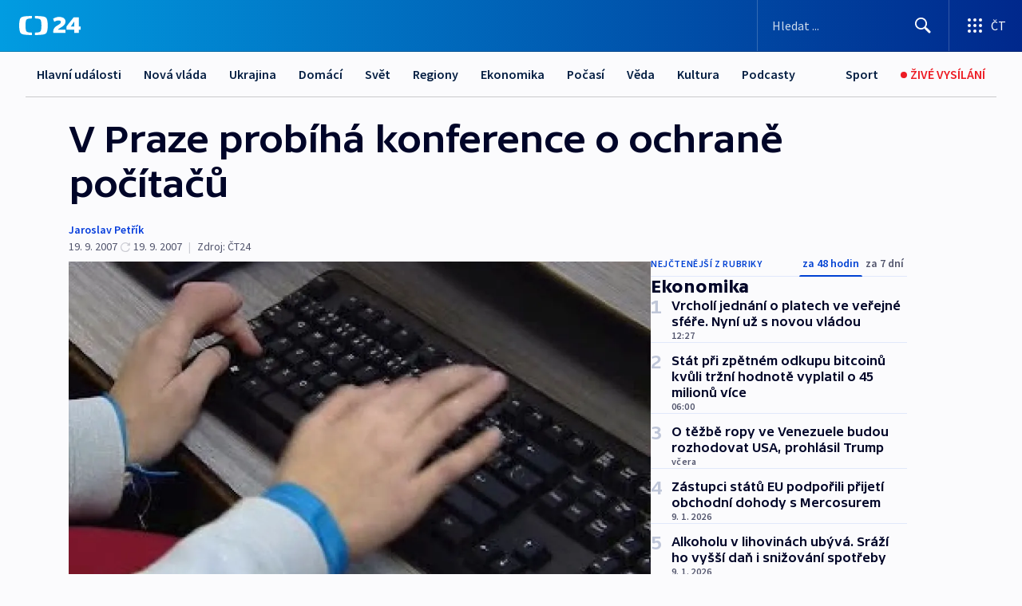

--- FILE ---
content_type: text/html; charset=utf-8
request_url: https://ct24.ceskatelevize.cz/clanek/ekonomika/v-praze-probiha-konference-o-ochrane-pocitacu-144249
body_size: 54100
content:
<!DOCTYPE html><html lang="cs" data-sentry-element="Html" data-sentry-component="MyDocument" data-sentry-source-file="_document.tsx"><head data-sentry-element="Head" data-sentry-source-file="_document.tsx"><meta charSet="utf-8"/><meta content="initial-scale=1.0, width=device-width" name="viewport" data-sentry-element="meta" data-sentry-source-file="_app.tsx"/><meta name="publisher" content="ČT24, Česká televize" data-sentry-element="meta" data-sentry-source-file="_app.tsx"/><meta name="language" content="cs" data-sentry-element="meta" data-sentry-source-file="_app.tsx"/><meta name="theme-color" content="#ffffff" data-sentry-element="meta" data-sentry-source-file="_app.tsx"/><link rel="icon" href="/static/favicon.ico" sizes="any"/><link rel="icon" type="image/svg+xml" href="/static/favicon.svg"/><link rel="icon" type="image/png" href="/static/favicon.png"/><link rel="apple-touch-icon" href="/static/apple-touch-icon.png"/><link rel="manifest" href="/static/manifest.json"/><link rel="canonical" href="https://ct24.ceskatelevize.cz/clanek/ekonomika/v-praze-probiha-konference-o-ochrane-pocitacu-144249"/><link rel="stylesheet" href="https://ctfs.ceskatelevize.cz/static/scripts/cmp/v2.1/orestbida/brands/ct24-light.css"/><title>V Praze probíhá konference o ochraně počítačů — ČT24 — Česká televize</title><meta name="description" content="Praha - Na devátém ročníku iT security conference proběhne jednak konference o produktových novinkách a také diskuse s českými i zahraničními odborníky z oblasti IT. Hovořit by se mělo především o aktuálních hrozbách v oblasti zabezpečení počítačů a systémů."/><meta name="robots" content="index, follow"/><meta name="author" content="Jaroslav Petřík"/><meta property="og:title" content="V Praze probíhá konference o ochraně počítačů"/><meta property="og:description" content="Praha - Na devátém ročníku iT security conference proběhne jednak konference o produktových novinkách a také diskuse s českými i zahraničními odborníky z oblasti IT. Hovořit by se mělo především o aktuálních hrozbách v oblasti zabezpečení počítačů a systémů."/><meta property="og:image" content="https://fs2-ct24.ceskatelevize.cz/image/[base64].jpg?width=1280"/><meta property="og:type" content="article"/><script type="application/ld+json">{"@context":"https://schema.org","@type":"Article","headline":"V Praze probíhá konference o ochraně počítačů","description":"Praha - Na devátém ročníku iT security conference proběhne jednak konference o produktových novinkách a také diskuse s českými i zahraničními odborníky z oblasti IT. Hovořit by se mělo především o aktuálních hrozbách v oblasti zabezpečení počítačů a systémů.","datePublished":"2007-09-19T13:07:00+02:00","dateModified":"2007-09-19T11:20:00+02:00","author":[{"@type":"Person","name":"Jaroslav Petřík"}],"publisher":{"@type":"Organization","name":"ČT24 - Česká televize","logo":{"@type":"ImageObject","url":"https://ctfs.ceskatelevize.cz/static/channels/ct24.svg"}},"image":["https://fs2-ct24.ceskatelevize.cz/image/[base64].jpg?width=1024",{"@type":"ImageObject","url":"https://fs2-ct24.ceskatelevize.cz/image/[base64].jpg?width=1024","caption":"Klávesnice","creditText":"Zdroj: ČT24, Veronika Pakanová"}],"mainEntityOfPage":{"@type":"WebPage","@id":"https://ct24.ceskatelevize.cz/clanek/ekonomika/v-praze-probiha-konference-o-ochrane-pocitacu-144249"},"keywords":"Ekonomika, ČT24"}</script><meta name="next-head-count" content="21"/><script id="google-tag-manager" nonce="ZWIwYjA3NDktNDAwMC00MmViLTgxZmUtMTFiMGZiZTYxNzhl" data-sentry-element="Script" data-sentry-source-file="_document.tsx" data-nscript="beforeInteractive">
                        var dataLayer = dataLayer || [];dataLayer.push({
                            "page": { "section": "24" },
                            "app": {"version": "1.73.8", "platform": "Web"}
                        });

                        (function(w,d,s,l,i){w[l]=w[l]||[];w[l].push({'gtm.start':
                        new Date().getTime(),event:'gtm.js'});var f=d.getElementsByTagName(s)[0],
                        j=d.createElement(s),dl=l!='dataLayer'?'&l='+l:'';j.async=true;j.src=
                        'https://www.googletagmanager.com/gtm.js?id='+i+dl;var n=d.querySelector('[nonce]');
                        n&&j.setAttribute('nonce',n.nonce||n.getAttribute('nonce'));f.parentNode.insertBefore(j,f);
                        })(window,document,'script','dataLayer','GTM-WR543Z2');
                  </script><link nonce="ZWIwYjA3NDktNDAwMC00MmViLTgxZmUtMTFiMGZiZTYxNzhl" rel="preload" href="/_next/static/css/eb0e2c75f8046766.css" as="style"/><link nonce="ZWIwYjA3NDktNDAwMC00MmViLTgxZmUtMTFiMGZiZTYxNzhl" rel="stylesheet" href="/_next/static/css/eb0e2c75f8046766.css" data-n-g=""/><link nonce="ZWIwYjA3NDktNDAwMC00MmViLTgxZmUtMTFiMGZiZTYxNzhl" rel="preload" href="/_next/static/css/cf23267297961e52.css" as="style"/><link nonce="ZWIwYjA3NDktNDAwMC00MmViLTgxZmUtMTFiMGZiZTYxNzhl" rel="stylesheet" href="/_next/static/css/cf23267297961e52.css" data-n-p=""/><link nonce="ZWIwYjA3NDktNDAwMC00MmViLTgxZmUtMTFiMGZiZTYxNzhl" rel="preload" href="/_next/static/css/b5b3546fd1e0f7d1.css" as="style"/><link nonce="ZWIwYjA3NDktNDAwMC00MmViLTgxZmUtMTFiMGZiZTYxNzhl" rel="stylesheet" href="/_next/static/css/b5b3546fd1e0f7d1.css" data-n-p=""/><noscript data-n-css="ZWIwYjA3NDktNDAwMC00MmViLTgxZmUtMTFiMGZiZTYxNzhl"></noscript><script defer="" nonce="ZWIwYjA3NDktNDAwMC00MmViLTgxZmUtMTFiMGZiZTYxNzhl" nomodule="" src="/_next/static/chunks/polyfills-42372ed130431b0a.js"></script><script src="/_next/static/chunks/webpack-9d436da92b284dc9.js" nonce="ZWIwYjA3NDktNDAwMC00MmViLTgxZmUtMTFiMGZiZTYxNzhl" defer=""></script><script src="/_next/static/chunks/framework-df2fc3d29a08040c.js" nonce="ZWIwYjA3NDktNDAwMC00MmViLTgxZmUtMTFiMGZiZTYxNzhl" defer=""></script><script src="/_next/static/chunks/main-39313285097fd8c9.js" nonce="ZWIwYjA3NDktNDAwMC00MmViLTgxZmUtMTFiMGZiZTYxNzhl" defer=""></script><script src="/_next/static/chunks/pages/_app-47a8a81abe7733c6.js" nonce="ZWIwYjA3NDktNDAwMC00MmViLTgxZmUtMTFiMGZiZTYxNzhl" defer=""></script><script src="/_next/static/chunks/2852872c-095e82de10fae69e.js" nonce="ZWIwYjA3NDktNDAwMC00MmViLTgxZmUtMTFiMGZiZTYxNzhl" defer=""></script><script src="/_next/static/chunks/75fc9c18-c433d48982ca9a30.js" nonce="ZWIwYjA3NDktNDAwMC00MmViLTgxZmUtMTFiMGZiZTYxNzhl" defer=""></script><script src="/_next/static/chunks/86-353db38eb9faeaaf.js" nonce="ZWIwYjA3NDktNDAwMC00MmViLTgxZmUtMTFiMGZiZTYxNzhl" defer=""></script><script src="/_next/static/chunks/1509-4afa60b80d17ef4b.js" nonce="ZWIwYjA3NDktNDAwMC00MmViLTgxZmUtMTFiMGZiZTYxNzhl" defer=""></script><script src="/_next/static/chunks/8460-92487105c425564e.js" nonce="ZWIwYjA3NDktNDAwMC00MmViLTgxZmUtMTFiMGZiZTYxNzhl" defer=""></script><script src="/_next/static/chunks/1717-e987c59798af39f8.js" nonce="ZWIwYjA3NDktNDAwMC00MmViLTgxZmUtMTFiMGZiZTYxNzhl" defer=""></script><script src="/_next/static/chunks/608-61f15136e3e80c7d.js" nonce="ZWIwYjA3NDktNDAwMC00MmViLTgxZmUtMTFiMGZiZTYxNzhl" defer=""></script><script src="/_next/static/chunks/7444-e60ad12959b52b0e.js" nonce="ZWIwYjA3NDktNDAwMC00MmViLTgxZmUtMTFiMGZiZTYxNzhl" defer=""></script><script src="/_next/static/chunks/3028-ba2a8d82ec1582b5.js" nonce="ZWIwYjA3NDktNDAwMC00MmViLTgxZmUtMTFiMGZiZTYxNzhl" defer=""></script><script src="/_next/static/chunks/4035-8e9f8e7f61c25e84.js" nonce="ZWIwYjA3NDktNDAwMC00MmViLTgxZmUtMTFiMGZiZTYxNzhl" defer=""></script><script src="/_next/static/chunks/2990-59520cf8d197b73c.js" nonce="ZWIwYjA3NDktNDAwMC00MmViLTgxZmUtMTFiMGZiZTYxNzhl" defer=""></script><script src="/_next/static/chunks/pages/article/%5B...slug%5D-952bc5b55d16dac3.js" nonce="ZWIwYjA3NDktNDAwMC00MmViLTgxZmUtMTFiMGZiZTYxNzhl" defer=""></script><script src="/_next/static/Z-Fvt_APwofeyyCl6jn-t/_buildManifest.js" nonce="ZWIwYjA3NDktNDAwMC00MmViLTgxZmUtMTFiMGZiZTYxNzhl" defer=""></script><script src="/_next/static/Z-Fvt_APwofeyyCl6jn-t/_ssgManifest.js" nonce="ZWIwYjA3NDktNDAwMC00MmViLTgxZmUtMTFiMGZiZTYxNzhl" defer=""></script><style nonce="ZWIwYjA3NDktNDAwMC00MmViLTgxZmUtMTFiMGZiZTYxNzhl">.ctg-footer__social {
  color: #6f6f6f;
  display: flex;
  font-size: 1rem;
  align-items: center;
  font-family: SourceSansPro, sans-serif;
  line-height: 1.375rem;
  letter-spacing: 0;
  justify-content: center;
}
.ctg-footer__social-title {
  margin: 0;
  display: none;
  white-space: nowrap;
}
@media (min-width: 768px) {
  .ctg-footer__social-title {
    display: initial;
  }
}
  .ctg-footer__social-title.darkMode {
    color: rgba(255, 255, 255, 0.8);
  }
  .ctg-footer__social-list {
    margin: 0 0 16px 0;
    display: flex;
    padding: 0;
    list-style: none;
  }
@media (min-width: 768px) {
  .ctg-footer__social-list {
    margin: 0 0 0 15px;
  }
}
  .ctg-footer__social-list-item {
    width: 52px;
    margin: 0 4px;
    text-align: center;
  }
@media (min-width: 414px) {
  .ctg-footer__social-list-item {
    width: 64px;
  }
}
  .ctg-footer__social-list-item:first-child {
    margin-left: 0;
  }
  .ctg-footer__social-list-item:last-child {
    margin-right: 0;
  }
  .ctg-footer__social-list-item:hover {
    cursor: pointer;
    text-decoration: underline;
  }
  .ctg-footer__social-list-item:hover img.ctg-footer__icon-no-hover {
    display: none;
  }
  .ctg-footer__social-list-item:hover img.ctg-footer__icon-hover {
    display: block;
  }
  .ctg-footer__social-list-item img {
    width: 36px;
    height: 36px;
    margin: auto;
  }
@media (min-width: 768px) {
  .ctg-footer__social-list-item {
    width: initial;
  }
}
@media (min-width: 768px) {
  .ctg-footer__social-list-item img {
    width: 32px;
    height: 32px;
  }
}
  .ctg-footer__icon-hover {
    display: none;
  }
  .ctg-footer__icon-no-hover {
    display: block;
  }
  .ctg-footer__social-list-item-title {
    color: #6f6f6f;
    font-size: 0.75rem;
    font-family: SourceSansPro, sans-serif;
    font-weight: 400;
    line-height: 18px;
    white-space: nowrap;
    letter-spacing: 0.0375rem;
    text-transform: initial;
  }
@media (min-width: 768px) {
  .ctg-footer__social-list-item-title {
    display: none;
  }
}
  .ctg-footer__social-item-link {
    display: block;
    text-decoration: none;
  }
  .ctg-footer__channels-list {
    width: 100%;
    margin: 0;
    display: none;
    padding: 0;
    list-style: none;
  }
@media (min-width: 768px) {
  .ctg-footer__channels-list {
    display: flex;
  }
}
@media (min-width: 1024px) {
  .ctg-footer__channels-list {
    flex-wrap: wrap;
  }
}
  .ctg-footer__channels-list-item {
    flex: 1 1 auto;
    display: flex;
    margin-bottom: 40px;
    justify-content: center;
  }
@media (min-width: 1024px) {
  .ctg-footer__channels-list-item {
    flex: 0 1 30%;
    justify-content: start;
  }
}
  .ctg-footer__channels-list-item img {
    height: 20px;
  }
@media (min-width: 1024px) {
  .ctg-footer__channels-list-item img {
    height: 24px;
  }
}
  .ctg-footer__sr-only {
    top: auto;
    left: -10000px;
    width: 1px;
    height: 1px;
    overflow: hidden;
    position: absolute;
  }
  .ctg-footer__sub-footer {
    color: #6f6f6f;
    display: flex;
    font-size: 0.875rem;
    font-family: SourceSansPro, sans-serif;
    font-weight: 400;
    line-height: 1.25rem;
    letter-spacing: 0;
    text-transform: initial;
    justify-content: space-between;
  }
  .ctg-footer__sub-footer a {
    color: #041e42;
    transition: color 300ms ease-in;
    text-decoration: none;
  }
  .ctg-footer__sub-footer p {
    margin: 0;
  }
@media (max-width: 413px) {
  .ctg-footer__sub-footer div:first-child span:first-of-type {
    display: block;
  }
}
  .ctg-footer__sub-footer.darkMode span, .ctg-footer__sub-footer.darkMode a {
    color: rgba(255, 255, 255, 0.8);
  }
  .ctg-footer__sub-footer.darkMode p:first-child {
    color: rgba(255, 255, 255, 0.6);
  }
  .ctg-footer__sub-footer a:hover {
    text-decoration: underline;
  }
  .ctg-footer__separator {
    margin: 0px 7px;
  }
@media (max-width: 413px) {
  .ctg-footer__hidden {
    display: none;
  }
}
  .ctg-footer__right-column {
    display: none;
  }
@media (min-width: 768px) {
  .ctg-footer__right-column {
    display: flex;
  }
}
  .ctg-footer__contacts {
    color: #6f6f6f;
    font-size: 1rem;
    text-align: left;
    font-family: SourceSansPro, sans-serif;
    line-height: 20px;
    letter-spacing: 0;
  }
  .ctg-footer__contacts a {
    color: #041e42;
    transition: color 300ms ease-in;
    text-decoration: none;
  }
@media (min-width: 768px) and (max-width: 1023px) {
  .ctg-footer__contacts {
    text-align: center;
  }
}
  .ctg-footer__contacts a:hover {
    text-decoration: underline;
  }
  .ctg-footer__contacts-list {
    margin: 0;
    display: flex;
    flex-direction: column;
    justify-content: center;
  }
@media (min-width: 768px) {
  .ctg-footer__contacts-list {
    flex-direction: row;
  }
}
@media (min-width: 1024px) {
  .ctg-footer__contacts-list {
    justify-content: start;
  }
}
  .ctg-footer__contacts-list.darkMode span {
    color: #FFFFFF;
  }
  .ctg-footer__contacts-link {
    color: #041e42;
    margin: 0 0 0 0;
    display: flex;
    align-self: flex-start;
    line-height: 22px;
    align-content: center;
  }
  .ctg-footer__contacts-link img {
    margin-right: 10px;
  }
  .ctg-footer__contacts-link:first-child {
    margin: 0 0 18px 0;
  }
@media (min-width: 768px) {
  .ctg-footer__contacts-link:first-child {
    margin-right: 26px;
  }
}
  .ctg-footer__strong {
    font-family: SourceSansPro, sans-serif;
    font-weight: 600;
  }
  .ctg-footer__opening-hours {
    color: #000;
    margin: 0 0 16px 0;
  }
  .ctg-footer__opening-hours span:last-child {
    color: #6f6f6f;
    display: inline-block;
    margin-top: 8px;
  }
  .ctg-footer__opening-hours.darkMode span:first-child {
    color: #FFFFFF;
  }
  .ctg-footer__opening-hours.darkMode span:last-child {
    color: rgba(255, 255, 255, 0.8);
  }
  .footer-0-2-1 {  }
  .footer-0-2-1.darkMode {  }
  .footer-0-2-1 hr {
    opacity: 1;
  }
  .wrapper-0-2-2 {
    margin: 0 auto;
    display: grid;
    padding: 32px 16px 24px 16px;
  }
@media (min-width: 768px) {
  .wrapper-0-2-2 {
    padding: 48px 24px 32px 24px;
    grid-row-gap: 0px;
    grid-column-gap: 0px;
    grid-template-rows: repeat(6, auto);
    grid-template-columns: repeat(2, auto);
  }
}
@media (min-width: 1024px) {
  .wrapper-0-2-2 {
    grid-template-rows: repeat(6, auto);
  }
}
  .wrapper-0-2-2 a:focus {
    outline: none;
    box-shadow: 0px 0px 0px 2px #60a0ff;
    border-radius: 4px;
  }
  .logo-0-2-3 {
    display: block;
    justify-self: start;
    margin-bottom: 24px;
  }
  .logo-0-2-3 img {
    height: 24px;
  }
@media (min-width: 768px) {
  .logo-0-2-3 {
    grid-area: 1 / 1 / 2 / 2;
    margin-bottom: 40px;
  }
}
@media (min-width: 1024px) {
  .logo-0-2-3 {
    margin-bottom: 56px;
  }
}
@media (min-width: 768px) {
  .logo-0-2-3 img {
    height: 32px;
  }
}
  .social-0-2-4 {  }
@media (min-width: 768px) {
  .social-0-2-4 {
    grid-area: 1 / 2 / 1 / 3;
    align-self: flex-start;
    justify-content: flex-end;
  }
}
  .contacts-0-2-5 {
    margin-bottom: 22px;
  }
@media (min-width: 768px) {
  .contacts-0-2-5 {
    grid-area: 4 / 1 / 4 / 3;
  }
}
@media (min-width: 1024px) {
  .contacts-0-2-5 {
    grid-area: 3 / 2 / 3 / 3;
  }
}
  .channels-0-2-6 {  }
@media (min-width: 768px) {
  .channels-0-2-6 {
    grid-area: 3 / 1 / 3 / 3;
  }
}
@media (min-width: 1024px) {
  .channels-0-2-6 {
    grid-area: 2 / 2 / 2 / 3;
    align-self: start;
    margin-bottom: 11px;
  }
}
  .divider-0-2-7 {
    width: 100%;
    border: none;
    height: 1px;
    margin: 0 0 16px 0;
    background-color: #e0e0e0;
  }
@media (min-width: 768px) {
  .divider-0-2-7 {
    margin: 0 0 24px 0;
    grid-area: 5 / 1 / 5 / 3;
  }
}
@media (min-width: 1024px) {
  .divider-0-2-7 {
    grid-area: 5 / 1 / 5 / 3;
  }
}
  .dividerMedium-0-2-8 {
    margin: 0 0 16px 0;
  }
  .dividerLow-0-2-9 {
    margin: 0 0 20px 0;
  }
@media (min-width: 768px) {
  .dividerLow-0-2-9 {
    margin: 0 0 12px 0;
  }
}
  .dividerMobile-0-2-10 {  }
@media (min-width: 768px) {
  .dividerMobile-0-2-10 {
    display: none;
  }
}
  .linkList-0-2-11 {
    margin: 0 0 20px 0;
    display: flex;
    padding: 0;
    row-gap: 18px;
    flex-wrap: wrap;
    font-size: 1rem;
    list-style: none;
    font-family: SourceSansPro, sans-serif;
    line-height: 1.375rem;
    letter-spacing: 0;
  }
  .linkList-0-2-11 a {
    color: #041e42;
    transition: color 300ms ease-in;
    text-decoration: none;
  }
@media (min-width: 768px) {
  .linkList-0-2-11 {
    margin: 0 0 40px 0;
    display: grid;
    grid-column: 1 / 3;
    grid-template-columns: repeat(3, 1fr);
  }
  .linkList-0-2-11 #tvProgram {
    grid-area: 1 / 1;
  }
  .linkList-0-2-11 #ziveVysilani {
    grid-area: 2 / 1;
  }
  .linkList-0-2-11 #tvPoplatky {
    grid-area: 3 / 1;
  }
  .linkList-0-2-11 #teletext {
    grid-area: 4 / 1;
  }
  .linkList-0-2-11 #podcasty {
    grid-area: 5 / 1;
  }
  .linkList-0-2-11 #pocasi {
    grid-area: 1 / 2;
  }
  .linkList-0-2-11 #eshop {
    grid-area: 2 / 2;
  }
  .linkList-0-2-11 #mobilniAplikace {
    grid-area: 3 / 2;
  }
  .linkList-0-2-11 #vseoCt {
    grid-area: 4 / 2;
  }
  .linkList-0-2-11 #studioBrno {
    grid-area: 2 / 3;
  }
  .linkList-0-2-11 #proMedia {
    grid-area: 5 / 2;
  }
  .linkList-0-2-11 #studioOstrava {
    grid-area: 1 / 3;
  }
  .linkList-0-2-11 #radaCt {
    grid-area: 6 / 1;
  }
  .linkList-0-2-11 #kariera {
    grid-area: 3 / 3;
  }
  .linkList-0-2-11 #casteDotazy {
    grid-area: 4 / 3;
  }
  .linkList-0-2-11 #kontakty {
    grid-area: 5 / 3;
  }
}
@media (min-width: 1024px) {
  .linkList-0-2-11 {
    margin: 0 0 32px 0;
    display: flex;
    row-gap: 10px;
    grid-area: 2 / 1 / 5 / 2;
  }
}
  .linkList-0-2-11.darkMode {  }
  .linkList-0-2-11.darkMode a {
    color: #FFFFFF;
  }
  .linkList-0-2-11 a:hover {
    text-decoration: underline;
  }
  .linkListItem-0-2-12 {
    flex: 0 1 45%;
    line-height: 22px;
  }
@media (min-width: 768px) {
  .linkListItem-0-2-12 {
    flex: 0 1 33%;
  }
}
@media (min-width: 1024px) {
  .linkListItem-0-2-12 {
    flex: 0 1 50%;
  }
}
  .subFooter-0-2-13 {  }
@media (min-width: 768px) {
  .subFooter-0-2-13 {
    grid-area: 6 / 1 / 6 / 3;
  }
}
  .srOnly-0-2-14 {
    top: auto;
    left: -10000px;
    width: 1px;
    height: 1px;
    overflow: hidden;
    position: absolute;
  }
  .footer-d17-0-2-15 {
    background: #f4f4f4;
  }
  .footer-d17-0-2-15.darkMode {
    background: #001830;
  }
  .wrapper-d18-0-2-16 {
    max-width: 1216px;
  }
  .ctg-header__wrapper {
    width: 100%;
    content: a;
    box-sizing: border-box;
    background-color: #fff;
  }
  .ctg-header__document-disable-scroll-local {  }
@media screen and (max-width: 767px) {
  .ctg-header__document-disable-scroll-local {
    overflow: hidden !important;
    touch-action: none;
    overscroll-behavior: none;
    -webkit-overflow-scrolling: none;
  }
}
  .ctg-header__body-disable-scroll-local {  }
@media screen and (max-width: 767px) {
  .ctg-header__body-disable-scroll-local {
    overflow: hidden !important;
    touch-action: none;
    overscroll-behavior: none;
    -webkit-overflow-scrolling: none;
  }
}
  .ctg-header__document-disable-scroll-global {  }
@media screen and (max-width: 427px) {
  .ctg-header__document-disable-scroll-global {
    overflow: hidden !important;
    touch-action: none;
    overscroll-behavior: none;
    -webkit-overflow-scrolling: none;
  }
}
  .ctg-header__body-disable-scroll-global {  }
@media screen and (max-width: 427px) {
  .ctg-header__body-disable-scroll-global {
    overflow: hidden !important;
    touch-action: none;
    overscroll-behavior: none;
    -webkit-overflow-scrolling: none;
  }
}
  .ctg-header__document-disable-scroll-local-d2 {  }
@media screen and (max-width: 767px) {
  .ctg-header__document-disable-scroll-local-d2 {
    padding-right: 0px !important;
  }
}
  .ctg-header__document-disable-scroll-global-d4 {  }
@media screen and (max-width: 427px) {
  .ctg-header__document-disable-scroll-global-d4 {
    padding-right: 0px !important;
  }
}
  .ctg-header__inset-focus-visible {  }
  .ctg-header__context-menu-item-disabled {  }
  .ctg-header__context-menu-item.ctg-header__context-menu-item-disabled .ctg-header__context-menu-item-link, .ctg-header__context-menu-item.ctg-header__context-menu-item-disabled .ctg-header__context-menu-item-link:hover {
    cursor: auto;
  }
  .ctg-header__context-menu-item-active {  }
  .ctg-header__context-menu-item.ctg-header__context-menu-item-active .ctg-header__context-menu-item-link {
    cursor: default;
    font-family: SourceSansPro, sans-serif;
    font-weight: 600;
  }
  .ctg-header__context-menu-item-link {
    display: flex;
    padding: 9px 26px 9px;
    font-size: 1rem;
    align-items: center;
    font-family: SourceSansPro, sans-serif;
    line-height: 1.375rem;
    letter-spacing: 0;
    vertical-align: sub;
  }
  .ctg-header__context-menu-item:not(.ctg-header__context-menu-item-disabled) .ctg-header__context-menu-item-link:hover {  }
  .ctg-header__context-menu-item-link:hover {
    text-decoration: none;
  }
  .ctg-header__profile-name {  }
  .ctg-header__profile-name + ul li:first-child .ctg-header__context-menu-item-link {
    padding: 0 24px 9px;
  }
  .ctg-header__profile-name + ul li:first-child .ctg-header__context-menu-item-link:hover {
    text-decoration: underline;
    background-color: #fff;
  }
  .ctg-header__context-menu-item-link-is-not {  }
  .ctg-header__context-menu-item-link.ctg-header__context-menu-item-link-is-not {
    outline: none;
  }
  .ctg-header__context-menu-item-link.ctg-header__context-menu-item-link-is-not.focus-visible {
    box-shadow: 0px 0px 0px 2px #60a0ff;
  }
  .ctg-header__context-menu-item {
    color: #393939;
    width: 100%;
    padding: 0;
    max-width: 100%;
    list-style: none;
  }
  .ctg-header__context-menu-item > span {
    display: flex;
    align-items: center;
  }
  .ctg-header__context-menu-item > span > svg {
    fill: currentColor;
    flex: 0 0 auto;
    width: 20px;
    height: 20px;
    margin: 0 8px 0 -28px;
  }
  .ctg-header__context-menu-icon {
    width: 20px;
    display: flex;
    align-items: center;
    margin-right: 18px;
  }
  .ctg-header__context-menu-item-disabled-d0 {  }
  .ctg-header__context-menu-item.ctg-header__context-menu-item-disabled-d0 .ctg-header__context-menu-item-link, .ctg-header__context-menu-item.ctg-header__context-menu-item-disabled-d0 .ctg-header__context-menu-item-link:hover {
    background-color: transparent;
    color: #8d8d8d;
  }
  .ctg-header__context-menu-item-active-d1 {  }
  .ctg-header__context-menu-item.ctg-header__context-menu-item-active-d1 .ctg-header__context-menu-item-link {
    color: #000000;
  }
  .ctg-header__context-menu-item-link-d2 {
    color: #041e42;
  }
  .ctg-header__context-menu-item:not(.ctg-header__context-menu-item-disabled) .ctg-header__context-menu-item-link-d2:hover {
    color: #000000;
    background-color: #f4f4f4;
  }
  .ctg-header__context-menu-item-disabled-d3 {  }
  .ctg-header__context-menu-item.ctg-header__context-menu-item-disabled-d3 .ctg-header__context-menu-item-link, .ctg-header__context-menu-item.ctg-header__context-menu-item-disabled-d3 .ctg-header__context-menu-item-link:hover {
    background-color: transparent;
    color: #8d8d8d;
  }
  .ctg-header__context-menu-item-active-d4 {  }
  .ctg-header__context-menu-item.ctg-header__context-menu-item-active-d4 .ctg-header__context-menu-item-link {
    color: #000000;
  }
  .ctg-header__context-menu-item-link-d5 {
    color: #041e42;
  }
  .ctg-header__context-menu-item:not(.ctg-header__context-menu-item-disabled) .ctg-header__context-menu-item-link-d5:hover {
    color: #000000;
    background-color: #f4f4f4;
  }
  .ctg-header__context-menu-item-disabled-d6 {  }
  .ctg-header__context-menu-item.ctg-header__context-menu-item-disabled-d6 .ctg-header__context-menu-item-link, .ctg-header__context-menu-item.ctg-header__context-menu-item-disabled-d6 .ctg-header__context-menu-item-link:hover {
    background-color: transparent;
    color: #8d8d8d;
  }
  .ctg-header__context-menu-item-active-d7 {  }
  .ctg-header__context-menu-item.ctg-header__context-menu-item-active-d7 .ctg-header__context-menu-item-link {
    color: #000000;
  }
  .ctg-header__context-menu-item-link-d8 {
    color: #041e42;
  }
  .ctg-header__context-menu-item:not(.ctg-header__context-menu-item-disabled) .ctg-header__context-menu-item-link-d8:hover {
    color: #000000;
    background-color: #f4f4f4;
  }
  .ctg-header__context-menu-item-disabled-d9 {  }
  .ctg-header__context-menu-item.ctg-header__context-menu-item-disabled-d9 .ctg-header__context-menu-item-link, .ctg-header__context-menu-item.ctg-header__context-menu-item-disabled-d9 .ctg-header__context-menu-item-link:hover {
    background-color: transparent;
    color: #8d8d8d;
  }
  .ctg-header__context-menu-item-active-d10 {  }
  .ctg-header__context-menu-item.ctg-header__context-menu-item-active-d10 .ctg-header__context-menu-item-link {
    color: #000000;
  }
  .ctg-header__context-menu-item-link-d11 {
    color: #041e42;
  }
  .ctg-header__context-menu-item:not(.ctg-header__context-menu-item-disabled) .ctg-header__context-menu-item-link-d11:hover {
    color: #000000;
    background-color: #f4f4f4;
  }
  .ctg-header__context-menu-item-disabled-d12 {  }
  .ctg-header__context-menu-item.ctg-header__context-menu-item-disabled-d12 .ctg-header__context-menu-item-link, .ctg-header__context-menu-item.ctg-header__context-menu-item-disabled-d12 .ctg-header__context-menu-item-link:hover {
    background-color: transparent;
    color: #8d8d8d;
  }
  .ctg-header__context-menu-item-active-d13 {  }
  .ctg-header__context-menu-item.ctg-header__context-menu-item-active-d13 .ctg-header__context-menu-item-link {
    color: #000000;
  }
  .ctg-header__context-menu-item-link-d14 {
    color: #041e42;
  }
  .ctg-header__context-menu-item:not(.ctg-header__context-menu-item-disabled) .ctg-header__context-menu-item-link-d14:hover {
    color: #000000;
    background-color: #f4f4f4;
  }
  .ctg-header__context-menu-item-disabled-d15 {  }
  .ctg-header__context-menu-item.ctg-header__context-menu-item-disabled-d15 .ctg-header__context-menu-item-link, .ctg-header__context-menu-item.ctg-header__context-menu-item-disabled-d15 .ctg-header__context-menu-item-link:hover {
    background-color: transparent;
    color: #8d8d8d;
  }
  .ctg-header__context-menu-item-active-d16 {  }
  .ctg-header__context-menu-item.ctg-header__context-menu-item-active-d16 .ctg-header__context-menu-item-link {
    color: #000000;
  }
  .ctg-header__context-menu-item-link-d17 {
    color: #041e42;
  }
  .ctg-header__context-menu-item:not(.ctg-header__context-menu-item-disabled) .ctg-header__context-menu-item-link-d17:hover {
    color: #000000;
    background-color: #f4f4f4;
  }
  .ctg-header__context-menu-item-disabled-d18 {  }
  .ctg-header__context-menu-item.ctg-header__context-menu-item-disabled-d18 .ctg-header__context-menu-item-link, .ctg-header__context-menu-item.ctg-header__context-menu-item-disabled-d18 .ctg-header__context-menu-item-link:hover {
    background-color: transparent;
    color: #8d8d8d;
  }
  .ctg-header__context-menu-item-active-d19 {  }
  .ctg-header__context-menu-item.ctg-header__context-menu-item-active-d19 .ctg-header__context-menu-item-link {
    color: #000000;
  }
  .ctg-header__context-menu-item-link-d20 {
    color: #041e42;
  }
  .ctg-header__context-menu-item:not(.ctg-header__context-menu-item-disabled) .ctg-header__context-menu-item-link-d20:hover {
    color: #000000;
    background-color: #f4f4f4;
  }
  .ctg-header__context-menu-item-disabled-d21 {  }
  .ctg-header__context-menu-item.ctg-header__context-menu-item-disabled-d21 .ctg-header__context-menu-item-link, .ctg-header__context-menu-item.ctg-header__context-menu-item-disabled-d21 .ctg-header__context-menu-item-link:hover {
    background-color: transparent;
    color: #8d8d8d;
  }
  .ctg-header__context-menu-item-active-d22 {  }
  .ctg-header__context-menu-item.ctg-header__context-menu-item-active-d22 .ctg-header__context-menu-item-link {
    color: #000000;
  }
  .ctg-header__context-menu-item-link-d23 {
    color: #041e42;
  }
  .ctg-header__context-menu-item:not(.ctg-header__context-menu-item-disabled) .ctg-header__context-menu-item-link-d23:hover {
    color: #000000;
    background-color: #f4f4f4;
  }
  .ctg-header__context-menu-item-disabled-d24 {  }
  .ctg-header__context-menu-item.ctg-header__context-menu-item-disabled-d24 .ctg-header__context-menu-item-link, .ctg-header__context-menu-item.ctg-header__context-menu-item-disabled-d24 .ctg-header__context-menu-item-link:hover {
    background-color: transparent;
    color: #8d8d8d;
  }
  .ctg-header__context-menu-item-active-d25 {  }
  .ctg-header__context-menu-item.ctg-header__context-menu-item-active-d25 .ctg-header__context-menu-item-link {
    color: #000000;
  }
  .ctg-header__context-menu-item-link-d26 {
    color: #041e42;
  }
  .ctg-header__context-menu-item:not(.ctg-header__context-menu-item-disabled) .ctg-header__context-menu-item-link-d26:hover {
    color: #000000;
    background-color: #f4f4f4;
  }
  .ctg-header__context-menu-item-disabled-d27 {  }
  .ctg-header__context-menu-item.ctg-header__context-menu-item-disabled-d27 .ctg-header__context-menu-item-link, .ctg-header__context-menu-item.ctg-header__context-menu-item-disabled-d27 .ctg-header__context-menu-item-link:hover {
    background-color: transparent;
    color: #8d8d8d;
  }
  .ctg-header__context-menu-item-active-d28 {  }
  .ctg-header__context-menu-item.ctg-header__context-menu-item-active-d28 .ctg-header__context-menu-item-link {
    color: #000000;
  }
  .ctg-header__context-menu-item-link-d29 {
    color: #041e42;
  }
  .ctg-header__context-menu-item:not(.ctg-header__context-menu-item-disabled) .ctg-header__context-menu-item-link-d29:hover {
    color: #000000;
    background-color: #f4f4f4;
  }
  .ctg-header__context-menu-item-disabled-d30 {  }
  .ctg-header__context-menu-item.ctg-header__context-menu-item-disabled-d30 .ctg-header__context-menu-item-link, .ctg-header__context-menu-item.ctg-header__context-menu-item-disabled-d30 .ctg-header__context-menu-item-link:hover {
    background-color: transparent;
    color: #8d8d8d;
  }
  .ctg-header__context-menu-item-active-d31 {  }
  .ctg-header__context-menu-item.ctg-header__context-menu-item-active-d31 .ctg-header__context-menu-item-link {
    color: #000000;
  }
  .ctg-header__context-menu-item-link-d32 {
    color: #041e42;
  }
  .ctg-header__context-menu-item:not(.ctg-header__context-menu-item-disabled) .ctg-header__context-menu-item-link-d32:hover {
    color: #000000;
    background-color: #f4f4f4;
  }
  .ctg-header__context-menu-item-disabled-d33 {  }
  .ctg-header__context-menu-item.ctg-header__context-menu-item-disabled-d33 .ctg-header__context-menu-item-link, .ctg-header__context-menu-item.ctg-header__context-menu-item-disabled-d33 .ctg-header__context-menu-item-link:hover {
    background-color: transparent;
    color: #8d8d8d;
  }
  .ctg-header__context-menu-item-active-d34 {  }
  .ctg-header__context-menu-item.ctg-header__context-menu-item-active-d34 .ctg-header__context-menu-item-link {
    color: #000000;
  }
  .ctg-header__context-menu-item-link-d35 {
    color: #041e42;
  }
  .ctg-header__context-menu-item:not(.ctg-header__context-menu-item-disabled) .ctg-header__context-menu-item-link-d35:hover {
    color: #000000;
    background-color: #f4f4f4;
  }
  .ctg-header__context-menu-item-disabled-d36 {  }
  .ctg-header__context-menu-item.ctg-header__context-menu-item-disabled-d36 .ctg-header__context-menu-item-link, .ctg-header__context-menu-item.ctg-header__context-menu-item-disabled-d36 .ctg-header__context-menu-item-link:hover {
    background-color: transparent;
    color: #8d8d8d;
  }
  .ctg-header__context-menu-item-active-d37 {  }
  .ctg-header__context-menu-item.ctg-header__context-menu-item-active-d37 .ctg-header__context-menu-item-link {
    color: #000000;
  }
  .ctg-header__context-menu-item-link-d38 {
    color: #041e42;
  }
  .ctg-header__context-menu-item:not(.ctg-header__context-menu-item-disabled) .ctg-header__context-menu-item-link-d38:hover {
    color: #000000;
    background-color: #f4f4f4;
  }
  .ctg-header__local-menu-mobile-nav {
    width: 100%;
    display: none;
    position: relative;
    box-shadow: 0px 1px 3px rgba(0, 0, 0, 0.2), 0px 12px 24px -8px rgba(0, 0, 0, 0.15);
    margin-left: auto;
    background-color: #fff;
  }
  .ctg-header__local-menu-mobile-nav .ctg-header__context-menu {
    width: 100%;
    padding: 16px 0;
    box-shadow: none;
    background-color: transparent;
  }
  .ctg-header__local-menu-mobile-nav .ctg-header__context-menu li.ctg-header__context-menu-item-active > a, .ctg-header__local-menu-mobile-nav .ctg-header__context-menu li.ctg-header__context-menu-item-active > span, .ctg-header__local-menu-mobile-nav .ctg-header__context-menu li > a:hover {
    color: #041e42;
  }
  .ctg-header__local-menu-mobile-nav .ctg-header__context-menu li:not(.ctg-header__context-menu-item-disabled) > a:hover, .ctg-header__local-menu-mobile-nav .ctg-header__context-menu li:not(.ctg-header__context-menu-item-disabled) > span.ctg-header__local-menu-mobile-nav .ctg-header__context-menu li:not(.ctg-header__context-menu-item-disabled):hover {
    background-color: #f4f4f4;
  }
  .ctg-header__local-menu-mobile-nav-visible {
    display: block;
  }
  .ctg-header__local-menu-mobile-nav-wrapper {
    top: 105px;
    left: 0;
    width: 100%;
    height: calc(100% - 105px);
    padding: 0;
    z-index: 101;
    overflow: auto;
    position: fixed;
    visibility: hidden;
    background-color: rgba(0, 0, 0, .3);
  }
  .ctg-header__local-menu-mobile-nav-wrapper-visible {
    visibility: visible;
  }
  .ctg-header__local-menu-mobile-button-wrapper {
    color: inherit;
    display: flex;
    align-items: center;
  }
  .ctg-header__local-menu-mobile-button-wrapper > button {
    color: inherit;
    display: flex;
    padding: 10px 16px;
    align-items: center;
  }
  .ctg-header__local-menu-mobile-button > svg {
    color: inherit;
    width: 24px;
    height: 24px;
    margin-right: 4px;
  }
  .ctg-header__local-menu-mobile-button > span {
    color: inherit;
    font-size: 1rem;
    font-family: SourceSansPro, sans-serif;
    line-height: 1;
  }
  .ctg-header__inset-focus-visible {  }
  .ctg-header__hotlink-nav-list-item {
    position: relative;
  }
@media (max-width: 767px) {
  .ctg-header__hotlink-nav-list-item {
    border-left: 1px solid rgba(0, 0, 0, 0.2);
  }
}
  .ctg-header__hotlink-nav-list-item > a, .ctg-header__hotlink-nav-list-item > button, .ctg-header__hotlink-nav-list-item > span {
    height: 100%;
    margin: 0;
    display: flex;
    position: relative;
    font-size: 16px;
    box-sizing: border-box;
    transition: backgroundColor 150ms, borderColor 150ms,color 150ms;
    align-items: center;
    font-family: SourceSansPro, sans-serif;
    font-weight: 600;
    line-height: 1.314rem;
    padding-top: 5px;
    white-space: nowrap;
    padding-left: 14px;
    padding-right: 14px;
    letter-spacing: normal;
    padding-bottom: 5px;
    justify-content: center;
    text-decoration: none;
  }
  .ctg-header__hotlink-nav-list-item > span {
    cursor: default;
  }
  .ctg-header__hotlink-nav-list-item > a svg, .ctg-header__hotlink-nav-list-item > button svg, .ctg-header__hotlink-nav-list-item > span svg {
    margin-right: 4px;
  }
  .ctg-header__hotlink-nav-list-item-active.ctg-header__hotlink-nav-list-item > a svg, .ctg-header__hotlink-nav-list-item-active.ctg-header__hotlink-nav-list-item > button svg, .ctg-header__hotlink-nav-list-item-active.ctg-header__hotlink-nav-list-item > span svg {  }
  .ctg-header__hotlink-nav-list-item-active.ctg-header__hotlink-nav-list-item > a, .ctg-header__hotlink-nav-list-item-active.ctg-header__hotlink-nav-list-item > button, .ctg-header__hotlink-nav-list-item-active.ctg-header__hotlink-nav-list-item > span {  }
@media (hover: hover) {
  .ctg-header__hotlink-nav-list-item > a, .ctg-header__hotlink-nav-list-item > button, .ctg-header__hotlink-nav-list-item > span {  }
  .ctg-header__hotlink-nav-list-item > a:hover svg, .ctg-header__hotlink-nav-list-item > button:hover svg, .ctg-header__hotlink-nav-list-item > span:hover svg {  }
  .ctg-header__hotlink-nav-list-item > a:hover, .ctg-header__hotlink-nav-list-item > button:hover, .ctg-header__hotlink-nav-list-item > span:hover {
    text-decoration: none;
  }
}
  .ctg-header__hotlink-nav-list-item-active {  }
  .ctg-header__hotlink-nav-list-item-active:before {
    left: 50%;
    width: 0;
    bottom: -6px;
    height: 0;
    content: "";
    position: absolute;
    border-left: 6px solid transparent;
    margin-left: -6px;
    border-right: 6px solid transparent;
  }
  .ctg-header__hotlink-nav-list-item-d0 {  }
  .ctg-header__hotlink-nav-list-item-d0 > a, .ctg-header__hotlink-nav-list-item-d0 > button, .ctg-header__hotlink-nav-list-item-d0 > span {
    background-color: transparent;
    color: #041e42;
  }
  .ctg-header__hotlink-nav-list-item-d0 > a svg, .ctg-header__hotlink-nav-list-item-d0 > button svg, .ctg-header__hotlink-nav-list-item-d0 > span svg {
    color: inherit;
  }
  .ctg-header__hotlink-nav-list-item-active.ctg-header__hotlink-nav-list-item-d0 > a svg, .ctg-header__hotlink-nav-list-item-active.ctg-header__hotlink-nav-list-item-d0 > button svg, .ctg-header__hotlink-nav-list-item-active.ctg-header__hotlink-nav-list-item-d0 > span svg {
    color: inherit;
  }
  .ctg-header__hotlink-nav-list-item-active.ctg-header__hotlink-nav-list-item-d0 > a, .ctg-header__hotlink-nav-list-item-active.ctg-header__hotlink-nav-list-item-d0 > button, .ctg-header__hotlink-nav-list-item-active.ctg-header__hotlink-nav-list-item-d0 > span {
    background-color: #041e42;
    color: #fff;
    border-color: #041e42;
  }
@media (hover: hover) {
  .ctg-header__hotlink-nav-list-item-d0 > a, .ctg-header__hotlink-nav-list-item-d0 > button, .ctg-header__hotlink-nav-list-item-d0 > span {  }
  .ctg-header__hotlink-nav-list-item-d0 > a:hover svg, .ctg-header__hotlink-nav-list-item-d0 > button:hover svg, .ctg-header__hotlink-nav-list-item-d0 > span:hover svg {
    color: inherit;
  }
  .ctg-header__hotlink-nav-list-item-d0 > a:hover, .ctg-header__hotlink-nav-list-item-d0 > button:hover, .ctg-header__hotlink-nav-list-item-d0 > span:hover {
    background-color: #041e42;
    color: #fff;
    border-color: #041e42;
  }
}
  .ctg-header__hotlink-nav-list-item-active-d2 {  }
  .ctg-header__hotlink-nav-list-item-active-d2:before {
    border-top: 6px solid #041e42;
  }
  .ctg-header__hotlink-nav-list-item-d3 {  }
  .ctg-header__hotlink-nav-list-item-d3 > a, .ctg-header__hotlink-nav-list-item-d3 > button, .ctg-header__hotlink-nav-list-item-d3 > span {
    background-color: transparent;
    color: #041e42;
  }
  .ctg-header__hotlink-nav-list-item-d3 > a svg, .ctg-header__hotlink-nav-list-item-d3 > button svg, .ctg-header__hotlink-nav-list-item-d3 > span svg {
    color: inherit;
  }
  .ctg-header__hotlink-nav-list-item-active.ctg-header__hotlink-nav-list-item-d3 > a svg, .ctg-header__hotlink-nav-list-item-active.ctg-header__hotlink-nav-list-item-d3 > button svg, .ctg-header__hotlink-nav-list-item-active.ctg-header__hotlink-nav-list-item-d3 > span svg {
    color: inherit;
  }
  .ctg-header__hotlink-nav-list-item-active.ctg-header__hotlink-nav-list-item-d3 > a, .ctg-header__hotlink-nav-list-item-active.ctg-header__hotlink-nav-list-item-d3 > button, .ctg-header__hotlink-nav-list-item-active.ctg-header__hotlink-nav-list-item-d3 > span {
    background-color: #041e42;
    color: #fff;
    border-color: #041e42;
  }
@media (hover: hover) {
  .ctg-header__hotlink-nav-list-item-d3 > a, .ctg-header__hotlink-nav-list-item-d3 > button, .ctg-header__hotlink-nav-list-item-d3 > span {  }
  .ctg-header__hotlink-nav-list-item-d3 > a:hover svg, .ctg-header__hotlink-nav-list-item-d3 > button:hover svg, .ctg-header__hotlink-nav-list-item-d3 > span:hover svg {
    color: inherit;
  }
  .ctg-header__hotlink-nav-list-item-d3 > a:hover, .ctg-header__hotlink-nav-list-item-d3 > button:hover, .ctg-header__hotlink-nav-list-item-d3 > span:hover {
    background-color: #041e42;
    color: #fff;
    border-color: #041e42;
  }
}
  .ctg-header__hotlink-nav-list-item-active-d5 {  }
  .ctg-header__hotlink-nav-list-item-active-d5:before {
    border-top: 6px solid #041e42;
  }
  .ctg-header__hotlink-nav-list {
    height: 100%;
    margin: 0;
    display: flex;
    padding: 0;
    position: relative;
    list-style-type: none;
  }
  .ctg-header__hotlink-nav-button-container {
    position: relative;
  }
  .ctg-header__local-menu-nav-list-item {
    position: relative;
    max-width: 235px;
  }
  .ctg-header__local-menu-nav-list-item > a, .ctg-header__local-menu-nav-list-item > button, .ctg-header__local-menu-nav-list-item > span {
    color: #041e42;
    height: 57px;
    margin: 0;
    display: block;
    padding: 0 14px;
    overflow: hidden;
    position: relative;
    font-size: 1rem;
    box-sizing: border-box;
    transition: background-color 150ms, border-color 150ms,color 150ms;
    font-family: SourceSansPro, sans-serif;
    font-weight: 600;
    line-height: 57px;
    white-space: nowrap;
    text-overflow: ellipsis;
    letter-spacing: normal;
    text-decoration: none;
  }
  .ctg-header__local-menu-nav-list-item > span {
    cursor: default;
  }
  .ctg-header__local-menu-nav-list-item a {
    text-decoration: none;
  }
  .ctg-header__local-menu-nav-list-item-active.ctg-header__local-menu-nav-list-item > a, .ctg-header__local-menu-nav-list-item > a:hover, .ctg-header__local-menu-nav-list-item-active.ctg-header__local-menu-nav-list-item > button, .ctg-header__local-menu-nav-list-item > button:hover, .ctg-header__local-menu-nav-list-item-active.ctg-header__local-menu-nav-list-item > span, .ctg-header__local-menu-nav-list-item > span:hover {
    color: #fff;
    border-color: #041e42;
    text-decoration: none;
    background-color: #041e42;
  }
  .ctg-header__local-menu-nav-list-item-active:before {
    left: 50%;
    width: 0;
    bottom: -6px;
    height: 0;
    content: "";
    position: absolute;
    border-top: 6px solid #041e42;
    border-left: 6px solid transparent;
    margin-left: -6px;
    border-right: 6px solid transparent;
  }
  .ctg-header__local-menu-nav.ctg-header__local-menu-nav-gradient {
    mask-size: auto;
    mask-image: linear-gradient( to right, black calc(100% - 150px), transparent calc(100% - 100px));
    mask-repeat: no-repeat, no-repeat;
    mask-position: 0 0, 100% 0;
    -webkit-mask-size: auto;
    -webkit-mask-image: linear-gradient( to right, black calc(100% - 150px), transparent calc(100% - 100px));
    -webkit-mask-repeat: no-repeat, no-repeat;
    -webkit-mask-position: 0 0, 100% 0;
  }
  .ctg-header__local-menu-nav-list {
    width: fit-content;
    margin: 0;
    display: flex;
    padding: 0;
    position: relative;
    list-style-type: none;
  }
  .ctg-header__local-menu-nav-button-container {
    position: relative;
  }
  .ctg-header__local-menu-nav-button-container .ctg-header__context-menu {
    left: -30px;
  }
  .ctg-header__local-menu-nav-button:before {
    left: 50%;
    bottom: -6px;
    height: 0;
    content: "";
    display: block;
    opacity: 0;
    z-index: 2;
    position: absolute;
    transform: translateX(-50%);
    border-top: 6px solid #041e42;
    transition: opacity .150ms ease;
    border-left: 6px solid transparent;
    border-right: 6px solid transparent;
    pointer-events: none;
  }
  .ctg-header__local-menu-nav-button:hover {
    cursor: pointer;
  }
  .ctg-header__local-menu-nav-button-active {
    color: #fff !important;
    background-color: #041e42;
  }
  .ctg-header__local-menu-nav-button-active:before {
    opacity: 1;
  }
  .ctg-header__local-menu-nav-button-active.dark {
    color: #041e42 !important;
    background-color: #fff !important;
  }
  .ctg-header__local-menu-nav-button-active.dark:before {
    border-top: 6px solid #fff;
  }
  .ctg-header__local-menu-wrapper {
    position: relative;
  }
@media screen and (min-width: 768px) {
  .ctg-header__local-menu-wrapper {
    margin: 0 auto;
    padding: 0 24px;
    max-width: 1168px;
  }
}
  .ctg-header__local-menu {
    height: 49px;
    display: grid;
    z-index: 1;
    position: relative;
    box-sizing: border-box;
    align-items: center;
    border-bottom: 1px solid rgba(0, 0, 0, 0.2);
    justify-content: stretch;
    grid-template-columns: 1fr min-content min-content;
  }
@media screen and (min-width: 768px) {
  .ctg-header__local-menu {
    height: 57px;
    max-width: 100%;
    grid-template-rows: 57px;
    grid-template-columns: minmax(0, 100%) min-content min-content;
  }
  .ctg-header__local-menu.secondaryMenu {
    height: auto;
  }
}
  .ctg-header__local-menu.hideBottomLine {
    height: 48px;
    border-bottom: 0;
  }
@media screen and (min-width: 768px) {
  .ctg-header__local-menu.hideBottomLine {
    height: 56px;
    grid-template-rows: 56px;
  }
}
  .ctg-header__local-menu-secondary-wrapper {
    width: 100%;
  }
  .ctg-header__local-nav-wrapper {
    display: none;
  }
@media screen and (min-width: 768px) {
  .ctg-header__local-nav-wrapper {
    display: block;
    position: relative;
  }
}
  .ctg-header__hotlink-nav-wrapper {
    height: 100%;
    position: relative;
  }
@media screen and (min-width: 768px) {
  .ctg-header__hotlink-nav-wrapper {
    display: block;
    position: relative;
  }
}
  .ctg-header__local-menu-mobile-button-wrapper {
    height: 100%;
  }
@media screen and (min-width: 768px) {
  .ctg-header__local-menu-mobile-button-wrapper {
    display: none;
  }
}
  .ctg-header__local-menu-mobile-button-wrapper .ctg-header__local-menu-mobile-button {
    width: 100%;
    height: 100%;
  }
  .ctg-header__local-menu-mobile-button-wrapper .ctg-header__local-menu-mobile-button.ctg-header__local-menu-mobile-button-active {
    background-color: rgba(0, 0, 0, 0.04);
  }
@media (hover: hover) {
  .ctg-header__local-menu-mobile-button-wrapper .ctg-header__local-menu-mobile-button:hover {
    color: #fff;
    background-color: #041e42;
  }
  .inverted .ctg-header__local-menu-mobile-button-wrapper .ctg-header__local-menu-mobile-button:hover {
    color: #fff;
    background-color: transparent;
  }
}
  .ctg-header__header-dark .ctg-header__local-menu-nav-list-item > a, .ctg-header__header-dark .ctg-header__local-menu-nav-list-item > button, .ctg-header__header-dark .ctg-header__local-menu-nav-list-item > span {
    color: #fff;
  }
  .ctg-header__header-dark .ctg-header__local-menu-nav-list-item.ctg-header__local-menu-nav-list-item-active > a, .ctg-header__header-dark .ctg-header__local-menu-nav-list-item.ctg-header__local-menu-nav-list-item-active > button, .ctg-header__header-dark .ctg-header__local-menu-nav-list-item.ctg-header__local-menu-nav-list-item-active > span {
    color: #041e42;
    border-color: #fff;
    background-color: #fff;
  }
  .ctg-header__header-dark .ctg-header__local-menu-nav-list-item.ctg-header__local-menu-nav-list-item-active:before {
    border-top-color: #fff;
  }
  .ctg-header__header-dark .ctg-header__local-menu-nav-list-item > a:hover, .ctg-header__header-dark .ctg-header__local-menu-nav-list-item > button:hover, .ctg-header__header-dark .ctg-header__local-menu-nav-list-item > span:hover {
    color: #041e42;
    border-color: #fff;
    background-color: #fff;
  }
  .ctg-header__header-dark .ctg-header__hotlink-nav-list-item > a, .ctg-header__header-dark .ctg-header__hotlink-nav-list-item > button, .ctg-header__header-dark .ctg-header__hotlink-nav-list-item > span {
    color: #fff;
  }
@media screen and (max-width: 767px) {
  .ctg-header__header-dark .ctg-header__hotlink-nav-list-item {
    border-color: rgba(255, 255, 255, 0.2);;
  }
}
  .ctg-header__header-dark .ctg-header__hotlink-nav-list-item.ctg-header__hotlink-nav-list-item-active > a, .ctg-header__header-dark .ctg-header__hotlink-nav-list-item.ctg-header__hotlink-nav-list-item-active > button, .ctg-header__header-dark .ctg-header__hotlink-nav-list-item.ctg-header__hotlink-nav-list-item-active > span {
    color: #041e42;
    border-color: #fff;
    background-color: #fff;
  }
  .ctg-header__header-dark .ctg-header__hotlink-nav-list-item.ctg-header__hotlink-nav-list-item-active > a:before, .ctg-header__header-dark .ctg-header__hotlink-nav-list-item.ctg-header__hotlink-nav-list-item-active > button:before, .ctg-header__header-dark .ctg-header__hotlink-nav-list-item.ctg-header__hotlink-nav-list-item-active > span:before {
    border-top: 6px solid white;
  }
  .ctg-header__hotlink-nav-list-item-active.ctg-header__header-dark .ctg-header__hotlink-nav-list-item > a, .ctg-header__header-dark .ctg-header__hotlink-nav-list-item > a:hover, .ctg-header__hotlink-nav-list-item-active.ctg-header__header-dark .ctg-header__hotlink-nav-list-item > button, .ctg-header__header-dark .ctg-header__hotlink-nav-list-item > button:hover, .ctg-header__hotlink-nav-list-item-active.ctg-header__header-dark .ctg-header__hotlink-nav-list-item > span, .ctg-header__header-dark .ctg-header__hotlink-nav-list-item > span:hover {
    color: #041e42;
    border-color: #fff;
    background-color: #fff;
  }
  .ctg-header__hotlink-nav-list-item-active.ctg-header__header-dark .ctg-header__hotlink-nav-list-item > a:before, .ctg-header__hotlink-nav-list-item-active.ctg-header__header-dark .ctg-header__hotlink-nav-list-item > button:before, .ctg-header__hotlink-nav-list-item-active.ctg-header__header-dark .ctg-header__hotlink-nav-list-item > span:before {
    border-top: 6px solid white;
  }
  .ctg-header__header-dark .ctg-header__local-menu {
    border-bottom: 1px solid rgba(255, 255, 255, 0.2);
  }
  .ctg-header__header-dark .ctg-header__hotlink-nav-wrapper button:hover, .ctg-header__header-dark .ctg-header__hotlink-nav-wrapper button.ctg-header__local-menu-mobile-button-active {
    color: #041e42;
    background-color: #fff;
  }
  .ctg-header__header-dark .ctg-header__local-menu-mobile-button-wrapper .ctg-header__local-menu-mobile-button.ctg-header__local-menu-mobile-button-active {
    color: #041e42;
    height: calc(100% + 1px);
    background-color: #fff;
  }
@media (hover: hover) {
  .ctg-header__header-dark .ctg-header__local-menu-mobile-button-wrapper .ctg-header__local-menu-mobile-button:hover {
    color: #041e42;
    background-color: #fff;
  }
  .inverted .ctg-header__header-dark .ctg-header__local-menu-mobile-button-wrapper .ctg-header__local-menu-mobile-button:hover {
    color: #fff;
    background-color: #041e42;
  }
}
  .ctg-header__global-menu-logo-wrapper {
    display: flex;
    align-items: center;
  }
@media (max-width: 359px) {
  .ctg-header__global-menu-logo-wrapper {
    border-left: 0;
  }
}
  .ctg-header__global-menu-logo-link {
    height: 20px;
    margin: 0 16px;
  }
@media (min-width: 360px) {
  .ctg-header__global-menu-logo-link {
    height: 24px;
  }
}
@media (min-width: 768px) {
  .ctg-header__global-menu-logo-link {
    margin-top: 0;
    margin-left: 24px;
    margin-right: 24px;
    margin-bottom: 0;
  }
}
  .ctg-header__global-menu-logo {
    height: 100%;
    display: block;
    max-height: 100%;
  }
  .ctg-header__has-shp-nav {  }
  .ctg-header__global-menu-wrapper {
    height: 56px;
    display: flex;
    position: relative;
    background: transparent;
    align-items: center;
    border-bottom: 1px solid rgba(0, 0, 0, .2);
  }
@media screen and (min-width: 768px) {
  .ctg-header__global-menu-wrapper {
    height: 65px;
  }
}
  .ctg-header__background-class {  }
  .ctg-header__global-menu-right-items {  }
  .ctg-header__global-menu-wrapper .ctg-header__global-menu-right-items {
    height: 100%;
    display: flex;
    margin-left: auto;
  }
  .ctg-header__global-menu-logo-wrapper {  }
  .ctg-header__global-menu-wrapper .ctg-header__global-menu-logo-wrapper {
    flex: 0 1 auto;
    color: inherit;
    height: 100%;
  }
  .ctg-header__background-class-d0 {
    background: linear-gradient(90deg, #019CE1 0%, #00288C 100%);
  }
  .ctg-header__global-menu-nav-button-wrapper {
    color: #041e42;
    height: 100%;
    display: flex;
    box-sizing: border-box;
    align-items: center;
    border-left: 1px solid rgba(0, 0, 0, 0.2);
  }
  .ctg-header__global-menu-nav-button-wrapper > a, .ctg-header__global-menu-nav-button-wrapper > button {
    transition: backgroundColor 200ms,color 200ms;
  }
  .ctg-header__global-menu-nav-button-wrapper searchInput {
    color: #000;
  }
@media (hover: hover) {
  .ctg-header__global-menu-nav-button-wrapper > a:hover, .ctg-header__global-menu-nav-button-wrapper > button:hover {
    background-color: rgba(0, 0, 0, 0.04);
  }
}
   .ctg-header__global-menu-nav-button-wrapper > .ctg-header__menu-button-active {
    background-color: rgba(0, 0, 0, 0.04);
  }
  .ctg-header__global-menu-nav-button-wrapper > button {
    display: flex;
    padding: 10px 20px;
    align-items: center;
  }
@media (max-width: 767px) {
  .ctg-header__global-menu-nav-button-wrapper {
    border-left: 0;
  }
  mobileSearchOpened .ctg-header__global-menu-nav-button-wrapper {
    display: none;
  }
}
  .ctg-header__global-menu-nav-button-wrapper.dark {
    color: #fff;
    border-left-color: rgba(255, 255, 255, 0.2);
  }
  .ctg-header__global-menu-nav-button-wrapper.dark searchInput {
    color: #fff;
  }
@media (hover: hover) {
  .ctg-header__global-menu-nav-button-wrapper.dark > a:hover, .ctg-header__global-menu-nav-button-wrapper.dark > button:hover {
    background-color: rgba(255, 255, 255, 0.08);
  }
}
  .ctg-header__global-menu-nav-button-wrapper.dark > .ctg-header__menu-button-active {
    background-color: rgba(255, 255, 255, 0.08);
  }
  .ctg-header__menu-button > svg {
    color: inherit;
    width: 24px;
    height: 24px;
    margin-right: 8px;
  }
  .ctg-header__menu-button > span {
    color: inherit;
    font-family: SourceSansPro, sans-serif;
    line-height: 24px;
  }
  .ctg-header__search-wrapper {
    color: #041e42;
    height: 100%;
    position: relative;
    box-sizing: border-box;
    border-left: 1px solid rgba(0, 0, 0, 0.2);
  }
  .ctg-header__search-wrapper > a, .ctg-header__search-wrapper > button {
    transition: backgroundColor 200ms,color 200ms;
  }
  .ctg-header__search-wrapper .ctg-header__search-input {
    color: #000;
  }
@media (hover: hover) {
  .ctg-header__search-wrapper > a:hover, .ctg-header__search-wrapper > button:hover {
    background-color: rgba(0, 0, 0, 0.04);
  }
}
   .ctg-header__search-wrapper > menuButtonActive {
    background-color: rgba(0, 0, 0, 0.04);
  }
@media (min-width: 768px) {
  .ctg-header__search-wrapper {
    width: 240px;
  }
}
  .ctg-header__search-wrapper.dark {
    color: #fff;
    border-left-color: rgba(255, 255, 255, 0.2);
  }
  .ctg-header__search-wrapper.dark .ctg-header__search-input {
    color: #fff;
  }
  .ctg-header__search-wrapper.dark > a:hover, .ctg-header__search-wrapper.dark > button:hover, .ctg-header__search-wrapper.dark > menuButtonActive {
    background-color: rgba(255, 255, 255, 0.08);
  }
  .ctg-header__search-wrapper-mobile {
    display: flex;
  }
@media (max-width: 359px) {
  .ctg-header__search-wrapper-mobile {
    border-left: 0;
  }
}
  .ctg-header__search-wrapper-mobile-opened {
    width: 100%;
  }
  .ctg-header__search-form {
    color: inherit;
    height: 100%;
    position: relative;
  }
  .ctg-header__search-form button {
    top: 0;
    color: inherit;
    right: 0;
    border: 0;
    height: 100%;
    margin: 0;
    display: block;
    padding: 10px 20px;
    position: absolute;
    font-size: 0;
    background: none;
    font-family: SourceSansPro, sans-serif;
  }
  .ctg-header__search-wrapper-mobile:not(.ctg-header__search-wrapper-mobile-opened) .ctg-header__search-form {
    display: none;
  }
  .ctg-header__search-wrapper-mobile .ctg-header__search-form {
    flex: 1 1 auto;
    display: flex;
  }
@media screen and (min-width: 768px) and (max-width: 1279px) {
  .ctg-header__has-shp-nav .ctg-header__search-form button {
    padding: 10px 16px;
  }
}
@media screen and (max-width: 767px) {
  .ctg-header__search-form button {
    animation: ctg-search-button-hide 200ms forwards;
  }
}
  .ctg-header__search-input {
    flex: 0 1 auto;
    color: inherit;
    width: 100%;
    border: 0;
    height: 100%;
    display: block;
    outline: none;
    padding: 0 60px 0 18px;
    font-size: 1rem;
    appearance: none;
    box-sizing: border-box;
    font-family: SourceSansPro, sans-serif;
    border-radius: 0;
    background-color: transparent;
  }
  .ctg-header__search-input::placeholder {
    color: inherit;
    opacity: 0.8;
  }
  .ctg-header__search-input::-webkit-search-cancel-button {
    appearance: none;
  }
  .ctg-header__search-input:-webkit-autofill {
    transition-delay: 999999s !important;
    transition-property: background-color, color;
  }
  .ctg-header__search-wrapper-mobile .ctg-header__search-input {
    flex: 1 1 100%;
    height: 100%;
    padding: 0 64px 0 14px;
  }
  .ctg-header__search-mobile-button {
    display: flex;
    padding: 10px 10px;
    align-items: center;
    justify-content: center;
  }
  .ctg-header__search-wrapper:not(.ctg-header__search-wrapper-mobile) .ctg-header__search-mobile-button {
    display: none;
  }
@media screen and (min-width: 768px) and (max-width: 1279px) {
  .ctg-header__has-shp-nav .ctg-header__search-mobile-button {
    width: 64px;
  }
}
  .ctg-header__search-wrapper-mobile.ctg-header__search-wrapper-mobile-opened .ctg-header__search-mobile-show-button {
    display: none;
  }
  .ctg-header__search-mobile-hide-button {
    width: 54px;
    border-left: 1px solid rgba(0, 0, 0, 0.2);
  }
  .ctg-header__search-wrapper-mobile:not(.ctg-header__search-wrapper-mobile-opened) .ctg-header__search-mobile-hide-button {
    display: none;
  }
  .ctg-header__search-mobile-hide-button-dark {
    border-left-color: rgba(255, 255, 255, 0.2);
  }
@keyframes ctg-search-button-hide {
  from {
    transform: translate3d(60px, 0, 0);
  }
  to {
    transform: translate3d(0, 0, 0);
  }
}
  .ctg-header__global-menu-wrapper:not(.ctg-header__has-shp-nav) .ctg-header__global-menu-logo-wrapper + .ctg-header__global-menu-right-items > .ctg-header__search-wrapper-mobile {
    border-left: 0;
  }
  .ctg-header__header-dark .ctg-header__global-menu-wrapper {
    color: #fff;
    border-color: rgba(255, 255, 255, 0.2);
  }
  .ctg-header__global-menu-wrapper.ctg-header__mobile-search-opened .ctg-header__global-menu-right-items {
    flex: 1 1 auto;
    margin-left: 0;
  }
  .ctg-header__mobile-search-opened .ctg-header__global-menu-super-homepage-nav {
    display: none;
  }
  .ctg-header__header-dark .ctg-header__global-menu-super-homepage-nav-item-link {
    color: #FFFFFF;
  }
  .ctg-header__header-dark .ctg-header__global-menu-super-homepage-nav-item-link:hover {
    color: #fff;
  }
  .ctg-header__mobile-search-opened:not(.ctg-header__has-shp-nav) .ctg-header__global-menu-logo-wrapper {
    display: none;
  }
@media (max-width: 767px) {
  .ctg-header__mobile-search-opened .ctg-header__global-menu-logo-wrapper {
    display: none;
  }
}
  .ctg-header__global-menu-wrapper .ctg-header__menu-button {
    height: 100%;
  }
@media (max-width: 767px) {
  .ctg-header__global-menu-wrapper .ctg-header__menu-button {
    padding: 10px 10px;
  }
  .ctg-header__global-menu-wrapper .ctg-header__menu-button > span {
    display: none;
  }
  .ctg-header__global-menu-wrapper .ctg-header__menu-button > svg {
    margin-right: 0;
  }
}
  .ctg-header__global-menu-wrapper.ctg-header__has-shp-nav .ctg-header__search-wrapper-mobile:not(.ctg-header__search-wrapper-mobile-opened) {
    border-left: 0;
  }
@media (max-width: 767px) {
  .ctg-header__global-menu-wrapper.ctg-header__has-shp-nav .ctg-header__search-wrapper-mobile.ctg-header__search-wrapper-mobile-opened {
    border-left: 0;
  }
}
@media (min-width: 768px) and (max-width: 1279px) {
  .ctg-header__global-menu-wrapper.ctg-header__has-shp-nav .ctg-header__search-wrapper-mobile:not(.ctg-header__search-wrapper-mobile-opened) {
    width: auto;
  }
}
@media (min-width: 768px) and (max-width: 1279px) {
  .ctg-header__has-shp-nav .ctg-header__search-mobile-hide-button {
    width: 56px;
    border-left: 0;
  }
}
@media (max-width: 767px) {
  .ctg-header__global-menu-wrapper .ctg-header__account-login-link {
    padding: 10px 10px;
  }
  .ctg-header__global-menu-wrapper .ctg-header__account-login-link > svg {
    display: block;
  }
  .ctg-header__global-menu-wrapper .ctg-header__account-login-link > span {
    display: none;
  }
}
  .ctg-header__menu-nav-wrapper {
    width: 100%;
    opacity: 0%;
    position: relative;
    box-shadow: 0px 1px 3px rgba(0, 0, 0, 0.2), 0px 12px 24px -8px rgba(0, 0, 0, 0.15);
    transition: transform 10ms cubic-bezier(0, 0, 0.3, 1) 300ms,visibility 200ms cubic-bezier(0, 0, 0.3, 1),opacity 200ms cubic-bezier(0, 0, 0.3, 1);
    visibility: hidden;
    margin-left: auto;
    margin-right: 0;
    pointer-events: none;
    text-decoration: none;
    background-color: #fff;
    transform-origin: top right;
  }
@media screen and (min-width: 428px) {
  .ctg-header__menu-nav-wrapper {
    width: 320px;
    border-radius: 4px;
  }
}
  .ctg-header__menu-nav-wrapper > ul + ul {
    margin: 0;
    border-top: 1px solid #e0e0e0;
    padding-top: 8px;
    padding-bottom: 8px;
  }
  .ctg-header__menu-nav-wrapper > ul:last-child:first-child {
    margin-bottom: 0;
  }
  .ctg-header__menu-nav-wrapper contextMenu {
    width: 100%;
    box-shadow: none;
    padding-top: 8px;
    padding-left: 0;
    padding-right: 0;
    padding-bottom: 8px;
    background-color: transparent;
  }
  .ctg-header__menu-nav-wrapper contextMenucontextMenuPrimary li > a, .ctg-header__menu-nav-wrapper contextMenucontextMenuPrimary li > span {
    font-size: 1.125rem;
    font-family: TvSansScreen, sans-serif;
    font-weight: 500;
    padding-top: 9px;
    padding-left: 56px;
    padding-right: 56px;
    padding-bottom: 9px;
  }
  .ctg-header__menu-nav-wrapper contextMenu li > a, .ctg-header__menu-nav-wrapper contextMenu li > span {
    padding-top: 9px;
    padding-left: 56px;
    padding-right: 56px;
    padding-bottom: 9px;
  }
  .ctg-header__menu-nav-wrapper contextMenu licontextMenuItemActive > a, .ctg-header__menu-nav-wrapper contextMenu licontextMenuItemActive > span {
    color: #ed1c24;
  }
  .ctg-header__menu-nav-wrapper contextMenu licontextMenuItemActive > a svg, .ctg-header__menu-nav-wrapper contextMenu licontextMenuItemActive > span svg {
    color: #041e42;
  }
  .ctg-header__menu-nav-wrapper contextMenu li:not(contextMenuItemDisabled) > a:hover, .ctg-header__menu-nav-wrapper contextMenu li:not(contextMenuItemDisabled) > span:hover {
    color: #ed1c24;
    background-color: #f4f4f4;
  }
  .ctg-header__menu-nav-visible {
    opacity: 1;
    transition: transform 10ms cubic-bezier(0, 0, 0.3, 1) 300ms,visibility 200ms cubic-bezier(0, 0, 0.3, 1),opacity 200ms cubic-bezier(0, 0, 0.3, 1);
    visibility: visible;
    margin-left: auto;
    margin-right: 0;
    pointer-events: all;
  }
  .ctg-header__account-context-menu {
    color: #041e42;
    margin: 0;
    padding: 0 0 12px 0;
    font-size: 1rem;
    box-shadow: none;
    font-family: SourceSansPro, sans-serif;
    line-height: 1.375rem;
    padding-top: 0 !important;
    letter-spacing: 0;
  }
  .ctg-header__account-context-menu li:nth-child(2), .ctg-header__account-context-menu li:nth-child(4), .ctg-header__account-context-menu li:nth-child(5) {
    border-top: 1px solid #e0e0e0;
    padding-top: 8px;
  }
  .ctg-header__account-context-menu li:nth-child(1), .ctg-header__account-context-menu li:nth-child(3), .ctg-header__account-context-menu li:nth-child(4) {
    padding-bottom: 8px;
  }
  .ctg-header__account-context-menu li:not(:first-child) a {
    padding: 9px 24px;
  }
  .ctg-header__account-context-menu li.ctg-header__context-menu-item-active > a {
    color: #ed1c24;
  }
  .ctg-header__account-context-menu li.ctg-header__context-menu-item-active > a svg {
    color: #041e42;
  }
  .ctg-header__account-context-menu li:not(.ctg-header__context-menu-item-disabled):not(:first-child) > a:hover {
    background-color: #f4f4f4;
  }
  .ctg-header__profile-name {
    cursor: initial;
    padding-top: 12px;
  }
  .ctg-header__profile-name p {
    color: black;
    margin: 0;
    padding: 9px 24px 0 24px;
    font-size: 1.3125rem;
    font-family: TvSansScreen, sans-serif;
    font-weight: 500;
    line-height: 1.625rem;
    letter-spacing: 0;
  }
  .ctg-header__global-menu-account-nav-wrapper {
    top: 56px;
    right: 0;
    width: 100%;
    height: calc(100% - 56px);
    z-index: 101;
    overflow: auto;
    position: fixed;
    box-sizing: border-box;
    visibility: hidden;
  }
@media screen and (min-width: 428px) {
  .ctg-header__global-menu-account-nav-wrapper {
    width: fit-content;
    padding: 8px;
  }
}
@media screen and (min-width: 768px) {
  .ctg-header__global-menu-account-nav-wrapper {
    top: 65px;
    height: calc(100% - 65px);
    padding: 16px;
    background-color: transparent;
  }
}
  .ctg-header__global-menu-nav {
    margin-left: auto;
  }
  .ctg-header__global-menu-account-nav-wrapper-visible {
    visibility: visible;
  }
  body.ctg-header__body-disable-scroll .ctg-header__global-menu-account-nav-wrapper-visible {
    visibility: visible;
  }
  .ctg-header__channels-list {
    width: 100%;
    margin: 0;
    display: flex;
    padding: 19px 29px 19px 29px;
    flex-wrap: wrap;
    max-width: 100%;
    box-sizing: border-box;
    list-style: none;
  }
  .ctg-header__channels-list.isDark {
    background-color: #001830;
  }
  .ctg-header__channels-list-item {
    flex: 1 1 auto;
    width: 50%;
    padding: 8px 0;
  }
  .ctg-header__channels-list-item img {
    height: 21px;
    display: block;
  }
  .ctg-header__channels-list-item a {
    display: block;
    padding: 5px;
  }
  .ctg-header__channels-list-item-main-link {
    width: 100%;
    margin-bottom: 14px;
  }
  .ctg-header__channels-list-item-main-link img {
    height: 24px;
  }
  .ctg-header__global-menu-nav {
    width: 100%;
    display: none;
    position: relative;
    box-shadow: 0px 1px 3px rgba(0, 0, 0, 0.2), 0px 12px 24px -8px rgba(0, 0, 0, 0.15);
    background-color: #fff;
  }
@media screen and (min-width: 428px) {
  .ctg-header__global-menu-nav {
    width: 320px;
    border-radius: 4px;
  }
}
  .ctg-header__global-menu-nav > ul + ul {
    padding: initial;
    border-top: 1px solid #e0e0e0;
  }
  .ctg-header__global-menu-nav > ul:last-child:first-child {
    margin-bottom: 0;
  }
  .ctg-header__global-menu-nav .ctg-header__context-menu {
    width: 100%;
    box-shadow: none;
    padding-top: 8px;
    padding-left: 0;
    padding-right: 0;
    padding-bottom: 8px;
    background-color: transparent;
  }
  .ctg-header__global-menu-nav .ctg-header__context-menu li > a, .ctg-header__global-menu-nav .ctg-header__context-menu li > span {
    padding-top: 9px;
    padding-left: 56px;
    padding-right: 56px;
    padding-bottom: 9px;
  }
  .ctg-header__global-menu-nav .ctg-header__context-menu li.ctg-header__context-menu-item-active > a, .ctg-header__global-menu-nav .ctg-header__context-menu li.ctg-header__context-menu-item-active > span {
    color: #ed1c24;
  }
  .ctg-header__global-menu-nav .ctg-header__context-menu li.ctg-header__context-menu-item-active > a svg, .ctg-header__global-menu-nav .ctg-header__context-menu li.ctg-header__context-menu-item-active > span svg {
    color: #041e42;
  }
  .ctg-header__global-menu-nav .ctg-header__context-menu li:not(.ctg-header__context-menu-item-disabled) > a:hover, .ctg-header__global-menu-nav .ctg-header__context-menu li:not(.ctg-header__context-menu-item-disabled) > span:hover {
    color: #ed1c24;
    background-color: #f4f4f4;
  }
  .ctg-header__global-menu-nav-visible {
    display: block;
  }
  .ctg-header__context-menu-primary li > a, .ctg-header__context-menu-primary li > span {
    font-size: 1.125rem;
    transition: background-color 200ms ease-in-out, color 200ms ease-in-out;
    font-family: TvSansScreen, sans-serif;
    font-weight: 500;
    padding-top: 9px;
    padding-left: 40px;
    padding-right: 40px;
    padding-bottom: 9px;
    text-decoration: none;
  }
  .ctg-header__context-menu-primary li > a:hover, .ctg-header__context-menu-primary li > span:hover {
    color: #ed1c24 !important;
    background-color: #f4f4f4 !important;
  }
  .ctg-header__context-menu-secondary li > a, .ctg-header__context-menu-secondary li > span {
    transition: background-color 200ms ease-in-out, color 200ms ease-in-out;
    padding-left: 40px;
    padding-right: 40px;
    text-decoration: none;
  }
  .ctg-header__context-menu-secondary li > a:hover, .ctg-header__context-menu-secondary li > span:hover {
    color: #ed1c24 !important;
    background-color: #f4f4f4 !important;
  }
  .ctg-header__global-menu-nav-wrapper {
    top: 56px;
    right: 0;
    width: 100%;
    height: calc(100% - 56px);
    z-index: 101;
    overflow: auto;
    position: fixed;
    box-sizing: border-box;
    visibility: hidden;
  }
@media screen and (min-width: 428px) {
  .ctg-header__global-menu-nav-wrapper {
    width: fit-content;
    padding: 8px;
  }
}
@media screen and (min-width: 768px) {
  .ctg-header__global-menu-nav-wrapper {
    top: 65px;
    height: calc(100% - 65px);
    padding: 16px;
  }
}
  .ctg-header__global-menu-nav {
    margin-left: auto;
  }
  .ctg-header__global-menu-nav-open {
    visibility: visible;
    background-color: rgba(0, 0, 0, .3);
  }
@media screen and (min-width: 428px) {
  .ctg-header__global-menu-nav-open {
    background-color: transparent;
  }
}
  .ctg-header__body-disable-scroll {  }
  .ctg-header__local-mobile-menu-opened {  }
  .ctg-header__header {
    color: #041e42;
  }
  .ctg-header__header-dark {
    color: #fff;
  }
  .ctg-header__header-position-fixed {
    z-index: 100;
  }
  .ctg-header__wrapper-fixed {
    top: 0;
    z-index: 100;
    position: fixed;
    box-shadow: 0px 12px 24px -8px rgba(0, 0, 0, 0.15);
  }
  .ctg-header__body-disable-scroll .ctg-header__wrapper-fixed.ctg-header__wrapper-fixed {  }
@media screen and (min-width: 768px) {
  .ctg-header__body-disable-scroll .ctg-header__wrapper-fixed.ctg-header__wrapper-fixed {
    padding-right: 0;
  }
}
  .ctg-header__wrapper-absolute {
    z-index: 100;
    position: absolute;
  }
  .ctg-header__wrapper-fixed-third-row {
    top: -105px;
  }
@media screen and (min-width: 768px) {
  .ctg-header__wrapper-fixed-third-row {
    top: -122px;
  }
}
  .ctg-header__wrapper-fixed-animated {
    animation: ctg-header-show 360ms forwards;
  }
  .ctg-header__wrapper-fixed-animated-third-row {
    animation: ctg-header-show-2-mobile 360ms forwards;
  }
@media screen and (min-width: 768px) {
  .ctg-header__wrapper-fixed-animated-third-row {
    animation: ctg-header-show-2 360ms forwards;
  }
}
@keyframes ctg-header-show {
  from {
    opacity: 0;
    transform: translateY(-100%);
  }
  to {
    opacity: 1;
    transform: translateY(0%);
  }
}
@keyframes ctg-header-show-2 {
  from {
    opacity: 1;
    transform: translateY(-122px);
  }
  to {
    opacity: 1;
    transform: translateY(0%);
  }
}
@keyframes ctg-header-show-2-mobile {
  from {
    opacity: 1;
    transform: translateY(-105px);
  }
  to {
    opacity: 1;
    transform: translateY(0%);
  }
}
  .ctg-header__header-d2 {
    background-color: transparent;
  }
  .ctg-header__header-dark-d3 {
    background-color: transparent;
  }
  .ctg-header__header-position-fixed-d4 {
    box-shadow: 0px 12px 24px -8px rgba(0, 0, 0, 0.15);
    background-color: #fff;
  }
  .ctg-header__wrapper-fixed-d5 {
    background-color: transparent;
  }
  .ctg-header__context-menu-reset {
    margin: 0;
    list-style: none;
    padding-left: 0;
  }
  .ctg-header__context-menu {
    width: 100%;
    margin: 0;
    display: inline-flex;
    padding: 12px 0;
    background: #fff;
    box-sizing: border-box;
    flex-direction: column;
  }
  .ctg-header__context-menu-dark {  }
  .ctg-header__context-menu.ctg-header__context-menu-dark {
    border: 1px solid #525252;
    background: #161616;
  }
  .ctg-header__context-menu-d0 {  }
  .ctg-header__context-menu-reset {
    margin: 0;
    list-style: none;
    padding-left: 0;
  }
  .ctg-header__context-menu {
    width: 100%;
    margin: 0;
    display: inline-flex;
    padding: 12px 0;
    background: #fff;
    box-sizing: border-box;
    flex-direction: column;
  }
  .ctg-header__context-menu-dark {  }
  .ctg-header__context-menu.ctg-header__context-menu-dark {
    border: 1px solid #525252;
    background: #161616;
  }
  .ctg-header__context-menu-d0 {  }
  .ctg-header__context-menu-reset {
    margin: 0;
    list-style: none;
    padding-left: 0;
  }
  .ctg-header__context-menu {
    width: 100%;
    margin: 0;
    display: inline-flex;
    padding: 12px 0;
    background: #fff;
    box-sizing: border-box;
    flex-direction: column;
  }
  .ctg-header__context-menu-dark {  }
  .ctg-header__context-menu.ctg-header__context-menu-dark {
    border: 1px solid #525252;
    background: #161616;
  }
  .ctg-header__context-menu-d0 {  }
  .ctg-header__context-menu-reset {
    margin: 0;
    list-style: none;
    padding-left: 0;
  }
  .ctg-header__context-menu {
    width: 100%;
    margin: 0;
    display: inline-flex;
    padding: 12px 0;
    background: #fff;
    box-sizing: border-box;
    flex-direction: column;
  }
  .ctg-header__context-menu-dark {  }
  .ctg-header__context-menu.ctg-header__context-menu-dark {
    border: 1px solid #525252;
    background: #161616;
  }
  .ctg-header__context-menu-d0 {  }</style></head><body><div id="__next"><div class="_1j4k9yck2 ct-base" data-testid="theme-provider"><div class="ct-shared ct-light"><div class="ct24"><header aria-hidden="false" class="ctst_1ajuk800 ctg-header__header ctg-header__header-d2 ctg-header__wrapper" data-testid="ctg-header"><div class="dark ctg-header__global-menu-wrapper ctg-header__background-class ctg-header__background-class-d0"><div class="ctg-header__global-menu-logo-wrapper"><a class="ctg-header__global-menu-logo-link" aria-label="ČT24" data-testid="ctg-header-logo-link" title="ČT24" src="https://ctfs.ceskatelevize.cz/static/channels/ct24.svg" href="/"><img aria-hidden="true" alt="" class="ctg-header__global-menu-logo" src="https://ctfs.ceskatelevize.cz/static/channels/ct24_onDark.svg"/></a></div><div class="ctg-header__global-menu-right-items"><div class="ctg-header__search-wrapper ctg-header__search-wrapper-mobile dark"><form class="ctg-header__search-form" data-testid="ctg-header-searchForm" id="ctg-header__searchForm-desktop"><input required="" aria-label="Vyhledávací formulář" class="ctg-header__search-input ctg-header__inset-focus-visible" data-testid="ctg-header-searchInput" id="ctg-header__searchInput" maxLength="50" minLength="3" name="q" placeholder="Hledat ..." type="search"/><button class="ctg-header__inset-focus-visible ctco_1vkad9t0 js-focus-visible ctco_y037hs0" aria-label="Hledat" data-testid="ctg-header-search-submit" form="ctg-header__searchForm-desktop" type="submit"><svg aria-hidden="true" fill="none" height="24" viewBox="0 0 24 24" width="24" xmlns="http://www.w3.org/2000/svg"><path clip-rule="evenodd" d="M9.5 2a7.5 7.5 0 015.83 12.22c.404-.066.83.034 1.17.302l.115.102 4.43 4.3a1.5 1.5 0 01-1.974 2.254l-.116-.102-4.43-4.3a1.498 1.498 0 01-.43-1.348A7.5 7.5 0 119.5 2zm0 1.8a5.7 5.7 0 100 11.4 5.7 5.7 0 000-11.4z" fill="currentColor" fill-rule="evenodd"></path></svg></button></form><button class="ctg-header__search-mobile-button ctg-header__search-mobile-show-button ctg-header__inset-focus-visible ctco_1vkad9t0 js-focus-visible ctco_y037hs0" aria-label="Zobrazit vyhledávání" type="button"><svg aria-hidden="true" fill="none" height="24" viewBox="0 0 24 24" width="24" xmlns="http://www.w3.org/2000/svg"><path clip-rule="evenodd" d="M9.5 2a7.5 7.5 0 015.83 12.22c.404-.066.83.034 1.17.302l.115.102 4.43 4.3a1.5 1.5 0 01-1.974 2.254l-.116-.102-4.43-4.3a1.498 1.498 0 01-.43-1.348A7.5 7.5 0 119.5 2zm0 1.8a5.7 5.7 0 100 11.4 5.7 5.7 0 000-11.4z" fill="currentColor" fill-rule="evenodd"></path></svg></button><button class="ctg-header__search-mobile-button ctg-header__search-mobile-hide-button ctg-header__inset-focus-visible ctco_1vkad9t0 js-focus-visible ctco_y037hs0" aria-label="Skrýt vyhledávání" type="button"><svg fill="none" height="24" viewBox="0 0 24 24" width="24" xmlns="http://www.w3.org/2000/svg"><path clip-rule="evenodd" d="M5.613 4.21l.094.083L12 10.585l6.293-6.292a1 1 0 011.497 1.32l-.083.094L13.415 12l6.292 6.293a1 1 0 01-1.32 1.497l-.094-.083L12 13.415l-6.293 6.292a1 1 0 01-1.497-1.32l.083-.094L10.585 12 4.293 5.707a1 1 0 011.32-1.497z" fill="currentColor" fill-rule="evenodd"></path></svg></button></div><div class="ctg-header__global-menu-nav-button-wrapper dark"><button class="ctg-header__menu-button ctg-header__inset-focus-visible ctco_1vkad9t0 js-focus-visible ctco_y037hs0" aria-controls="global-menu" aria-haspopup="menu" aria-label="Otevřít výběr produktů České televize" data-testid="ctg-global-menu-button" tabindex="0" type="button"><svg aria-hidden="true" fill="none" height="24" viewBox="0 0 24 24" width="24" xmlns="http://www.w3.org/2000/svg"><path clip-rule="evenodd" d="M19 17a2 2 0 110 4 2 2 0 010-4zm-7 0a2 2 0 110 4 2 2 0 010-4zm-7 0a2 2 0 110 4 2 2 0 010-4zm14-7a2 2 0 110 4 2 2 0 010-4zm-7 0a2 2 0 110 4 2 2 0 010-4zm-7 0a2 2 0 110 4 2 2 0 010-4zm14-7a2 2 0 110 4 2 2 0 010-4zm-7 0a2 2 0 110 4 2 2 0 010-4zM5 3a2 2 0 110 4 2 2 0 010-4z" fill="currentColor" fill-rule="evenodd"></path></svg><span>ČT</span></button></div></div></div><div aria-hidden="false" class="ctg-header__local-menu-wrapper" style="max-width:1264px"><nav aria-label="Produktová"><div class="ctg-header__local-menu"><div class="ctg-header__local-menu-mobile-button-wrapper"><button class="ctg-header__local-menu-mobile-button ctg-header__inset-focus-visible ctco_1vkad9t0 js-focus-visible ctco_y037hs0" aria-label="Otevřít výběr kategorií" data-testid="menu-button" tabindex="0" type="button"><svg fill="none" height="24" viewBox="0 0 24 25" width="24" xmlns="http://www.w3.org/2000/svg"><path clip-rule="evenodd" d="M20.4 16.5a.6.6 0 01.6.6v.8a.6.6 0 01-.6.6H3.6a.6.6 0 01-.6-.6v-.8a.6.6 0 01.6-.6h16.8zm0-5a.6.6 0 01.6.6v.8a.6.6 0 01-.6.6H3.6a.6.6 0 01-.6-.6v-.8a.6.6 0 01.6-.6h16.8zm0-5a.6.6 0 01.6.6v.8a.6.6 0 01-.6.6H3.6a.6.6 0 01-.6-.6v-.8a.6.6 0 01.6-.6h16.8z" fill="currentColor" fill-rule="evenodd"></path></svg><span>Rubriky</span></button></div><div aria-label="Rubriky" class="ctg-header__local-menu-nav ctg-header__local-nav-wrapper ctg-header__local-menu-nav-gradient" role="region"><ul class="ctg-header__local-menu-nav-list"><li class="ctg-header__local-menu-nav-list-item"><a class="ctg-header__inset-focus-visible" aria-current="false" href="/tema/hlavni-udalosti-90196">Hlavní události</a></li><li class="ctg-header__local-menu-nav-list-item"><a class="ctg-header__inset-focus-visible" aria-current="false" href="/tema/volby-do-poslanecke-snemovny-2025-97721">Nová vláda</a></li><li class="ctg-header__local-menu-nav-list-item"><a class="ctg-header__inset-focus-visible" aria-current="false" href="/tema/ruska-invaze-na-ukrajinu-58">Ukrajina</a></li><li class="ctg-header__local-menu-nav-list-item"><a class="ctg-header__inset-focus-visible" aria-current="false" href="/rubrika/domaci-5">Domácí</a></li><li class="ctg-header__local-menu-nav-list-item"><a class="ctg-header__inset-focus-visible" aria-current="false" href="/rubrika/svet-16">Svět</a></li><li class="ctg-header__local-menu-nav-list-item"><a class="ctg-header__inset-focus-visible" aria-current="false" href="/rubrika/regiony-12">Regiony</a></li><li class="ctg-header__local-menu-nav-list-item"><a class="ctg-header__inset-focus-visible" aria-current="false" href="/rubrika/ekonomika-17">Ekonomika</a></li><li class="ctg-header__local-menu-nav-list-item"><a class="ctg-header__inset-focus-visible" aria-current="false" href="/rubrika/pocasi-27">Počasí</a></li><li class="ctg-header__local-menu-nav-list-item"><a class="ctg-header__inset-focus-visible" aria-current="false" href="/rubrika/veda-25">Věda</a></li><li class="ctg-header__local-menu-nav-list-item"><a class="ctg-header__inset-focus-visible" aria-current="false" href="/rubrika/kultura-24">Kultura</a></li><li class="ctg-header__local-menu-nav-list-item"><a class="ctg-header__inset-focus-visible" aria-current="false" href="/tema/podcast-3737">Podcasty</a></li></ul></div><div aria-label="Hotlinks" class="ctg-header__hotlink-nav ctg-header__hotlink-nav-wrapper" role="region"><ul class="ctg-header__hotlink-nav-list"><li class="ctg-header__hotlink-nav-list-item ctg-header__hotlink-nav-list-item-d0"><a class="ctg-header__inset-focus-visible" aria-label="Sport" href="https://www.ctsport.cz"><span aria-hidden="true">Sport</span></a></li><li class="ctg-header__hotlink-nav-list-item ctg-header__hotlink-nav-list-item-d3"><button aria-label="Živé vysílání" class="ctg-header__inset-focus-visible" type="button"><svg fill="none" height="8" viewBox="0 0 8 8" width="8" xmlns="http://www.w3.org/2000/svg"><circle cx="4" cy="4" fill="currentColor" r="4"></circle></svg><span aria-hidden="true">ŽIVÉ VYSÍLÁNÍ</span></button></li></ul></div></div><div class="ctg-header__local-menu-secondary-wrapper"></div></nav></div></header><div class="ctgl_11kw0ng0 ctgl_11kw0ng2"></div><div class="ctg-header__global-menu-nav-wrapper"><div aria-hidden="true" aria-label="Výběr produktů České televize" class="ctg-header__menu-nav-wrapper" data-testid="ctg-global-menu" id="global-menu" role="region"><ul class="ctg-header__channels-list"><li class="ctg-header__channels-list-item ctg-header__channels-list-item-main-link"><a class="" href="https://www.ceskatelevize.cz/" title="Česká televize"><img aria-hidden="true" alt="Česká televize" src="https://ctfs.ceskatelevize.cz/static/channels/Ceska_televize_logo.svg"/></a></li><li class="ctg-header__channels-list-item"><a class="" href="https://www.ceskatelevize.cz/ivysilani/" title="iVysílání"><img aria-hidden="true" alt="iVysílání" src="https://ctfs.ceskatelevize.cz/static/channels/ivysilani.svg"/></a></li><li class="ctg-header__channels-list-item"><a class="" href="https://ct24.ceskatelevize.cz" title="ČT24"><img aria-hidden="true" alt="ČT24" src="https://ctfs.ceskatelevize.cz/static/channels/ct24.svg"/></a></li><li class="ctg-header__channels-list-item"><a class="" href="https://decko.ceskatelevize.cz" title="ČT Déčko"><img aria-hidden="true" alt="ČT Déčko" src="https://ctfs.ceskatelevize.cz/static/channels/ctd.svg"/></a></li><li class="ctg-header__channels-list-item"><a class="" href="https://sport.ceskatelevize.cz" title="ČT Sport"><img aria-hidden="true" alt="ČT Sport" src="https://ctfs.ceskatelevize.cz/static/channels/ctsport.svg"/></a></li><li class="ctg-header__channels-list-item"><a class="" href="https://art.ceskatelevize.cz/" title="ČT art"><img aria-hidden="true" alt="ČT art" src="https://ctfs.ceskatelevize.cz/static/channels/ctart.svg"/></a></li><li class="ctg-header__channels-list-item"><a class="" href="https://edu.ceskatelevize.cz/" title="ČT edu"><img aria-hidden="true" alt="ČT edu" src="https://ctfs.ceskatelevize.cz/static/channels/edu.svg"/></a></li></ul><ul class="ctg-header__context-menu-reset ctg-header__context-menu-primary" data-testid="context-menu"><li class="ctg-header__context-menu-item"><a class="ctg-header__context-menu-item-link ctg-header__context-menu-item-link-d2 ctg-header__inset-focus-visible" title="Živé vysílání" href="https://www.ceskatelevize.cz/zive/">Živé vysílání</a></li><li class="ctg-header__context-menu-item"><a class="ctg-header__context-menu-item-link ctg-header__context-menu-item-link-d5 ctg-header__inset-focus-visible" title="TV program" href="https://www.ceskatelevize.cz/tv-program/">TV program</a></li></ul><ul class="ctg-header__context-menu-reset ctg-header__context-menu-secondary" data-testid="context-menu"><li class="ctg-header__context-menu-item"><a class="ctg-header__context-menu-item-link ctg-header__context-menu-item-link-d8 ctg-header__inset-focus-visible" title="Počasí" href="https://ct24.ceskatelevize.cz/pocasi">Počasí</a></li><li class="ctg-header__context-menu-item"><a class="ctg-header__context-menu-item-link ctg-header__context-menu-item-link-d11 ctg-header__inset-focus-visible" title="Teletext" href="https://teletext.ceskatelevize.cz/">Teletext</a></li><li class="ctg-header__context-menu-item"><a class="ctg-header__context-menu-item-link ctg-header__context-menu-item-link-d14 ctg-header__inset-focus-visible" title="E-shop" href="https://eshop.ceskatelevize.cz/">E-shop</a></li><li class="ctg-header__context-menu-item"><a class="ctg-header__context-menu-item-link ctg-header__context-menu-item-link-d17 ctg-header__inset-focus-visible" title="Vše o ČT" href="https://www.ceskatelevize.cz/vse-o-ct/">Vše o ČT</a></li><li class="ctg-header__context-menu-item"><a class="ctg-header__context-menu-item-link ctg-header__context-menu-item-link-d20 ctg-header__inset-focus-visible" title="TV poplatky" href="https://poplatky.ceskatelevize.cz/domacnost">TV poplatky</a></li><li class="ctg-header__context-menu-item"><a class="ctg-header__context-menu-item-link ctg-header__context-menu-item-link-d23 ctg-header__inset-focus-visible" title="Kontakty" href="https://www.ceskatelevize.cz/vse-o-ct/kontakty/">Kontakty</a></li></ul></div></div><div class="ctg-header__global-menu-account-nav-wrapper"><div aria-hidden="true" aria-label="Menu uživatele" class="ctg-header__menu-nav-wrapper" id="account-menu" role="region"><div class="ctg-header__profile-name"><p></p></div><ul class="ctg-header__context-menu-reset ctg-header__account-context-menu" data-testid="context-menu"><li class="ctg-header__context-menu-item"><a class="ctg-header__context-menu-item-link ctg-header__context-menu-item-link-d26 ctg-header__inset-focus-visible" title="Spravovat účet" id="account_settings" href="https://www.ceskatelevize.cz/profil/">Spravovat účet</a></li><li class="ctg-header__context-menu-item"><a class="ctg-header__context-menu-item-link ctg-header__context-menu-item-link-d29 ctg-header__inset-focus-visible" title="Oblíbené pořady" icon="https://ctfs.ceskatelevize.cz/static/icons/heart.svg" id="favourite" href="https://www.ceskatelevize.cz/ivysilani/oblibene/"><div class="ctg-header__context-menu-icon"><img alt="" src="https://ctfs.ceskatelevize.cz/static/icons/heart.svg"/></div>Oblíbené pořady</a></li><li class="ctg-header__context-menu-item"><a class="ctg-header__context-menu-item-link ctg-header__context-menu-item-link-d32 ctg-header__inset-focus-visible" title="Rozkoukaná videa" icon="https://ctfs.ceskatelevize.cz/static/icons/clock.svg" id="watched" href="https://www.ceskatelevize.cz/ivysilani/rozkoukane/"><div class="ctg-header__context-menu-icon"><img alt="" src="https://ctfs.ceskatelevize.cz/static/icons/clock.svg"/></div>Rozkoukaná videa</a></li><li class="ctg-header__context-menu-item"><a class="ctg-header__context-menu-item-link ctg-header__context-menu-item-link-d35 ctg-header__inset-focus-visible" title="Přihlásit se do TV" icon="https://ctfs.ceskatelevize.cz/static/icons/tv.svg" id="tv_login" href="https://moje.ceskatelevize.cz/tv"><div class="ctg-header__context-menu-icon"><img alt="" src="https://ctfs.ceskatelevize.cz/static/icons/tv.svg"/></div>Přihlásit se do TV</a></li><li class="ctg-header__context-menu-item"><a class="ctg-header__context-menu-item-link ctg-header__context-menu-item-link-d38 ctg-header__inset-focus-visible" title="Odhlásit se" icon="https://ctfs.ceskatelevize.cz/static/icons/logout.svg" id="logout" href="https://www.ceskatelevize.cz/profil/odhlasit/"><div class="ctg-header__context-menu-icon"><img alt="" src="https://ctfs.ceskatelevize.cz/static/icons/logout.svg"/></div>Odhlásit se</a></li></ul></div></div><div class="ctg-header__local-menu-mobile-nav-wrapper"><div aria-hidden="true" aria-label="Kategorie" class="ctg-header__local-menu-mobile-nav" role="region"><ul class="ctg-header__context-menu-reset ctg-header__context-menu ctg-header__context-menu-d0" data-testid="context-menu"></ul></div></div><main role="main"><article class="container-lg"><div class="article article--w-sidebar article-container"><div class="article__header"><h1 class="article-title mb-3">V Praze probíhá konference o ochraně počítačů</h1><div class="article-meta mb-3 mb-md-2 d-flex gap-2 align-items-start"><div class="flex-grow-1 pt-md-1"><div class="article-meta__authors"><ul class="article-meta__authors-list" aria-label="Autoři"><li><a class="" href="/autor/jaroslav-petrik-1207" title="Jaroslav Petřík">Jaroslav Petřík</a></li></ul> <br/></div><div class="article-meta__sources"><span style="display:inline-flex;flex-wrap:wrap"><span>19. 9. 2007</span><span class="text-lowercase d-inline-flex align-items-center"><svg fill="none" height="12" width="12" xmlns="http://www.w3.org/2000/svg" role="img"><title>Aktualizováno</title><path clip-rule="evenodd" d="M6 0c1.547 0 2.997.59 4.09 1.61L11.18.52a.48.48 0 0 1 .816.279l.004.06V3.6a.6.6 0 0 1-.53.596l-.07.004H8.659a.48.48 0 0 1-.386-.766l.046-.053.922-.922a4.8 4.8 0 1 0 1.254 5.228.6.6 0 0 1 1.124.422A6.001 6.001 0 0 1 0 6a6 6 0 0 1 6-6Z" fill="#CCCDD4" fill-rule="evenodd"></path></svg><span>19. 9. 2007<span class="d-md-none">‌</span><span class="d-none d-md-inline">‌</span></span></span></span><span class="mx-1 mx-md-2 color-secondary">|</span>Zdroj:<!-- --> <!-- -->ČT24</div></div></div></div><div class="columns columns--placement-article"><div class="column column--66"><div class="article__container"><div class="article__perex-photo mb-4 mb-md-5" aria-hidden="true"><div class="photo "><button type="button" title="Klávesnice"><img alt="Klávesnice" loading="lazy" src="https://fs2-ct24.ceskatelevize.cz/image/[base64].jpg?width=1024" srcSet="https://fs2-ct24.ceskatelevize.cz/image/[base64].jpg?width=360 360w,
                    https://fs2-ct24.ceskatelevize.cz/image/[base64].jpg?width=640 640w,
                    https://fs2-ct24.ceskatelevize.cz/image/[base64].jpg?width=800 800w,
                    https://fs2-ct24.ceskatelevize.cz/image/[base64].jpg?width=1024 1024w,
                    https://fs2-ct24.ceskatelevize.cz/image/[base64].jpg?width=1280 1280w,
                    https://fs2-ct24.ceskatelevize.cz/image/[base64].jpg?width=1920 1920w," sizes="(min-width: 992px) 904px, 100vw" width="1024" height="576"/></button><div class="media-caption px-3 px-lg-0"><div class="media-caption__title photo__title">Klávesnice</div><div class="media-caption__meta photo__meta"><div class="media-caption__source ">Zdroj: <!-- -->ČT24/Veronika Pakanová</div></div></div></div></div><div class="offset-lg-1 article__content"><p class="fw-bold mb-4 mb-md-5" data-sentry-component="PerexText" data-sentry-source-file="PerexText.tsx">Praha - Na devátém ročníku <a href="http://pub.ct24.cz/">iT security conference</a> proběhne jednak konference o produktových novinkách a také diskuse s českými i zahraničními odborníky z oblasti IT. Hovořit by se mělo především o aktuálních hrozbách v oblasti zabezpečení počítačů a systémů.</p></div><div class="text-content offset-lg-1 article__content article__content-item" data-sentry-component="RawHTML" data-sentry-source-file="RawHTML.tsx"><p>Jedním z největších nebezpečí, které hrozí počítačům z pohledu uživatele, je ztráta identity, jinými slovy napadení nějakým škodlivým kódem. Pro firmy jsou to pak především následky v podobě ztráty důvěry zákazníků. Z obecného hlediska jsou nejčastější hrozbou i nadále viry, které mohou ovládnout napadený počítač.</p><p>Podle pořadatele konference a odborníka na bezpečnost IT Petra Hněvkovského zůstávají staré klasické hrozby a přibývají nové, a to v meziročním tempu 250 procent: „Nejvíce přibývají nové typy škodlivých kódů, takzvaných trojských koňí, kteří chtějí převzít vládu nad počítačem.“ Ty se v současné době šíří čím dál více samovolně, což znamená, že člověk už nemusí na něco kliknout, ale že se „kůň“ dostane do počítače uživatele při pouhém surfování.</p></div><div class="offset-lg-1 article__content"><div class="border-top pt-3 mb-6" data-sentry-component="TagList" data-sentry-source-file="TagList.tsx"><div class="label label--md mb-3" aria-hidden="true">Štítky</div><ul class="d-flex flex-wrap gap-2 tag-list__items" aria-label="Štítky"><li class="d-inline-flex" data-sentry-component="TagList" data-sentry-source-file="TagList.tsx"><a title="Rubrika Ekonomika" class="tag tag--big " href="/rubrika/ekonomika-17" data-sentry-component="Tag" data-sentry-source-file="Tag.tsx">Ekonomika</a></li><li class="d-inline-flex"><a title="Téma ČT24" class="tag tag--big " href="/tema/ct24-1" data-sentry-component="Tag" data-sentry-source-file="Tag.tsx">ČT24</a></li></ul></div></div></div></div><div class="column column--33"><div class="section__content-item section__content-item--sidebar"></div></div></div></div></article><div class="article-strip-wrapper article-strip-wrapper--in-article"><div class="article-strip"><div class="article-strip__container"><a href="/tema/vyber-redakce-84313" class="article-strip__title-link"><h2 class="article-strip__title pb-3">Výběr redakce</h2></a><div class="article-strip__carousel-wrap"><div class="swiper article-strip__carousel swiper0"><div class="swiper-wrapper"><div class="swiper-slide" style="width:auto"><a href="/clanek/svet/protivladni-protesty-v-iranu-si-vyzadaly-nejmene-116-obeti-a-2600-zadrzenych-369135" class="article-strip__link"><div class="article-strip__article"><div class="article-strip__article-image"><img alt="Protesty v Íránu mají téměř dvě stě obětí, Izrael je ve stavu pohotovosti" loading="lazy" src="https://fs2-ct24.ceskatelevize.cz/image/YmI4ZTQ3YmE3YWM5NTdhZDVB-SpaXP3trA47pBr4CfR84KeMUmqBSy1sULF3AtAgbblUoYFp5qZiokpBuuPd3qTdcindIRL1byFQXg0PTJi8J5poo2PGVIZrwz6syWIbco8jGxYHyz37ddeCP3tfrV6DWIG-kUmNXYO5rEZyQ5KI04QW_m2My_TpPmW8RgAe.jpg?width=360" srcSet="https://fs2-ct24.ceskatelevize.cz/image/YmI4ZTQ3YmE3YWM5NTdhZDVB-SpaXP3trA47pBr4CfR84KeMUmqBSy1sULF3AtAgbblUoYFp5qZiokpBuuPd3qTdcindIRL1byFQXg0PTJi8J5poo2PGVIZrwz6syWIbco8jGxYHyz37ddeCP3tfrV6DWIG-kUmNXYO5rEZyQ5KI04QW_m2My_TpPmW8RgAe.jpg?width=160 160w,
                                                                                    https://fs2-ct24.ceskatelevize.cz/image/YmI4ZTQ3YmE3YWM5NTdhZDVB-SpaXP3trA47pBr4CfR84KeMUmqBSy1sULF3AtAgbblUoYFp5qZiokpBuuPd3qTdcindIRL1byFQXg0PTJi8J5poo2PGVIZrwz6syWIbco8jGxYHyz37ddeCP3tfrV6DWIG-kUmNXYO5rEZyQ5KI04QW_m2My_TpPmW8RgAe.jpg?width=360 360w,
                                                                                    https://fs2-ct24.ceskatelevize.cz/image/YmI4ZTQ3YmE3YWM5NTdhZDVB-SpaXP3trA47pBr4CfR84KeMUmqBSy1sULF3AtAgbblUoYFp5qZiokpBuuPd3qTdcindIRL1byFQXg0PTJi8J5poo2PGVIZrwz6syWIbco8jGxYHyz37ddeCP3tfrV6DWIG-kUmNXYO5rEZyQ5KI04QW_m2My_TpPmW8RgAe.jpg?width=640 640w," sizes="(min-width: 768px) 280px, 150px" width="280" height="186.66666666666666"/></div><h3 class="article-strip__article-title mb-0">Protesty v Íránu mají téměř dvě stě obětí, Izrael je ve stavu pohotovosti</h3><div class="article-strip__article-date article-link__date"><span style="display:inline-flex;flex-wrap:wrap"><span>06:24</span><span class="text-lowercase d-inline-flex align-items-center"><svg fill="none" height="12" width="12" xmlns="http://www.w3.org/2000/svg" role="img"><title>Aktualizováno</title><path clip-rule="evenodd" d="M6 0c1.547 0 2.997.59 4.09 1.61L11.18.52a.48.48 0 0 1 .816.279l.004.06V3.6a.6.6 0 0 1-.53.596l-.07.004H8.659a.48.48 0 0 1-.386-.766l.046-.053.922-.922a4.8 4.8 0 1 0 1.254 5.228.6.6 0 0 1 1.124.422A6.001 6.001 0 0 1 0 6a6 6 0 0 1 6-6Z" fill="#CCCDD4" fill-rule="evenodd"></path></svg><span>před 5 <span class="d-md-none">m</span><span class="d-none d-md-inline">minutami</span></span></span></span></div></div></a></div><div class="swiper-slide" style="width:auto"><a href="/clanek/domaci/od-pondeli-hrozi-pri-mrznoucim-desti-tvorba-ledovky-369140" class="article-strip__link"><div class="article-strip__article"><div class="article-strip__article-image"><img alt="Od pondělí hrozí při mrznoucím dešti tvorba ledovky" loading="lazy" src="https://fs2-ct24.ceskatelevize.cz/image/[base64].jpg?width=360" srcSet="https://fs2-ct24.ceskatelevize.cz/image/[base64].jpg?width=160 160w,
                                                                                    https://fs2-ct24.ceskatelevize.cz/image/[base64].jpg?width=360 360w,
                                                                                    https://fs2-ct24.ceskatelevize.cz/image/[base64].jpg?width=640 640w," sizes="(min-width: 768px) 280px, 150px" width="280" height="186.66666666666666"/></div><h3 class="article-strip__article-title mb-0">Od pondělí hrozí při mrznoucím dešti tvorba ledovky</h3><div class="article-strip__article-date article-link__date"><span style="display:inline-flex;flex-wrap:wrap"><span>před 37 <span class="d-md-none">m</span><span class="d-none d-md-inline">minutami</span></span></span></div></div></a></div><div class="swiper-slide" style="width:auto"><a href="/clanek/svet/ruske-udery-na-doneckou-oblast-neprezili-ctyri-lide-369139" class="article-strip__link"><div class="article-strip__article"><div class="article-strip__article-image"><img alt="Ruské údery na Doněckou oblast nepřežili čtyři lidé" loading="lazy" src="https://fs2-ct24.ceskatelevize.cz/image/NGIyYTdiNWJiMTM1NTUwZD2Y6IIMYtNvUnfT_VZBaNK9j-T1iVMdxmq52Bxf7UDA9oc_KNQw2VIsS_1ELvP6qC_81FX2-Pemgfjt_oI7upMOEBNY7LJSyN6UWgTy9xrwmLP_v5ssoz3kLVRl4p230A4mpz52XPh2SO9cJRM-CRxe7QiGuwP-hdNogH_Xbmna.JPG?width=360" srcSet="https://fs2-ct24.ceskatelevize.cz/image/NGIyYTdiNWJiMTM1NTUwZD2Y6IIMYtNvUnfT_VZBaNK9j-T1iVMdxmq52Bxf7UDA9oc_KNQw2VIsS_1ELvP6qC_81FX2-Pemgfjt_oI7upMOEBNY7LJSyN6UWgTy9xrwmLP_v5ssoz3kLVRl4p230A4mpz52XPh2SO9cJRM-CRxe7QiGuwP-hdNogH_Xbmna.JPG?width=160 160w,
                                                                                    https://fs2-ct24.ceskatelevize.cz/image/NGIyYTdiNWJiMTM1NTUwZD2Y6IIMYtNvUnfT_VZBaNK9j-T1iVMdxmq52Bxf7UDA9oc_KNQw2VIsS_1ELvP6qC_81FX2-Pemgfjt_oI7upMOEBNY7LJSyN6UWgTy9xrwmLP_v5ssoz3kLVRl4p230A4mpz52XPh2SO9cJRM-CRxe7QiGuwP-hdNogH_Xbmna.JPG?width=360 360w,
                                                                                    https://fs2-ct24.ceskatelevize.cz/image/NGIyYTdiNWJiMTM1NTUwZD2Y6IIMYtNvUnfT_VZBaNK9j-T1iVMdxmq52Bxf7UDA9oc_KNQw2VIsS_1ELvP6qC_81FX2-Pemgfjt_oI7upMOEBNY7LJSyN6UWgTy9xrwmLP_v5ssoz3kLVRl4p230A4mpz52XPh2SO9cJRM-CRxe7QiGuwP-hdNogH_Xbmna.JPG?width=640 640w," sizes="(min-width: 768px) 280px, 150px" width="280" height="186.66666666666666"/></div><h3 class="article-strip__article-title mb-0">Ruské údery na Doněckou oblast nepřežili čtyři lidé</h3><div class="article-strip__article-date article-link__date"><span style="display:inline-flex;flex-wrap:wrap"><span>před 47 <span class="d-md-none">m</span><span class="d-none d-md-inline">minutami</span></span></span></div></div></a></div><div class="swiper-slide" style="width:auto"><a href="/clanek/regiony/gigafactory-v-dolni-lutyni-postavena-nebude-rekl-babis-369137" class="article-strip__link"><div class="article-strip__article"><div class="article-strip__article-image"><img alt="Gigafactory v Dolní Lutyni postavena nebude, řekl Babiš" loading="lazy" src="https://fs2-ct24.ceskatelevize.cz/image/YWI2OGIyMTBlODdiNTJiM2f-9BKHprHJNbGB9yLupppN_hb0yTAw9w6GXZHfsCxRdfDHXukoKXMq3ceTzjHpJW98rL-4-w03A5EcTMYR0iOJBZ9r-8ZxFzmBvbcymCMWOfJyCR0RTxy3fahF2jTkiHq6uetY-fHuonQ-n2UikLxWluR3FSfANADFXZ7X4zke.JPG?width=360" srcSet="https://fs2-ct24.ceskatelevize.cz/image/YWI2OGIyMTBlODdiNTJiM2f-9BKHprHJNbGB9yLupppN_hb0yTAw9w6GXZHfsCxRdfDHXukoKXMq3ceTzjHpJW98rL-4-w03A5EcTMYR0iOJBZ9r-8ZxFzmBvbcymCMWOfJyCR0RTxy3fahF2jTkiHq6uetY-fHuonQ-n2UikLxWluR3FSfANADFXZ7X4zke.JPG?width=160 160w,
                                                                                    https://fs2-ct24.ceskatelevize.cz/image/YWI2OGIyMTBlODdiNTJiM2f-9BKHprHJNbGB9yLupppN_hb0yTAw9w6GXZHfsCxRdfDHXukoKXMq3ceTzjHpJW98rL-4-w03A5EcTMYR0iOJBZ9r-8ZxFzmBvbcymCMWOfJyCR0RTxy3fahF2jTkiHq6uetY-fHuonQ-n2UikLxWluR3FSfANADFXZ7X4zke.JPG?width=360 360w,
                                                                                    https://fs2-ct24.ceskatelevize.cz/image/YWI2OGIyMTBlODdiNTJiM2f-9BKHprHJNbGB9yLupppN_hb0yTAw9w6GXZHfsCxRdfDHXukoKXMq3ceTzjHpJW98rL-4-w03A5EcTMYR0iOJBZ9r-8ZxFzmBvbcymCMWOfJyCR0RTxy3fahF2jTkiHq6uetY-fHuonQ-n2UikLxWluR3FSfANADFXZ7X4zke.JPG?width=640 640w," sizes="(min-width: 768px) 280px, 150px" width="280" height="186.66666666666666"/></div><h3 class="article-strip__article-title mb-0">Gigafactory v Dolní Lutyni postavena nebude, řekl Babiš</h3><div class="article-strip__article-date article-link__date"><span style="display:inline-flex;flex-wrap:wrap"><span>11:01</span><span class="text-lowercase d-inline-flex align-items-center"><svg fill="none" height="12" width="12" xmlns="http://www.w3.org/2000/svg" role="img"><title>Aktualizováno</title><path clip-rule="evenodd" d="M6 0c1.547 0 2.997.59 4.09 1.61L11.18.52a.48.48 0 0 1 .816.279l.004.06V3.6a.6.6 0 0 1-.53.596l-.07.004H8.659a.48.48 0 0 1-.386-.766l.046-.053.922-.922a4.8 4.8 0 1 0 1.254 5.228.6.6 0 0 1 1.124.422A6.001 6.001 0 0 1 0 6a6 6 0 0 1 6-6Z" fill="#CCCDD4" fill-rule="evenodd"></path></svg><span>před 2 <span class="d-md-none">h</span><span class="d-none d-md-inline">hodinami</span></span></span></span></div></div></a></div><div class="swiper-slide" style="width:auto"><a href="/clanek/regiony/jihomoravsky-kraj/v-jeskyni-v-moravskem-krasu-byl-zranen-muz-369121" class="article-strip__link"><div class="article-strip__article"><div class="article-strip__article-image"><img alt="Hasiči vytáhli na povrch muže zraněného v jeskyni v Moravském krasu" loading="lazy" src="https://fs2-ct24.ceskatelevize.cz/image/Yjg0NzU2MzIyODk1NWI3OAXyLy2eIoXK_izJGRsme_Qyus2lfMYb_lpH87AKuQN4tMDljjUBcLPf0AI_IK131bUNLP-OMRwFhzyaMxasTlEqZenJFB5-yH9WLR4JOVCa5S7E0VI820iKa1rgCyd8PzXTq4qCdrUGgiYIUBWuh5P1JNVRnKfgoiri84XaLtLy.jpg?width=360" srcSet="https://fs2-ct24.ceskatelevize.cz/image/Yjg0NzU2MzIyODk1NWI3OAXyLy2eIoXK_izJGRsme_Qyus2lfMYb_lpH87AKuQN4tMDljjUBcLPf0AI_IK131bUNLP-OMRwFhzyaMxasTlEqZenJFB5-yH9WLR4JOVCa5S7E0VI820iKa1rgCyd8PzXTq4qCdrUGgiYIUBWuh5P1JNVRnKfgoiri84XaLtLy.jpg?width=160 160w,
                                                                                    https://fs2-ct24.ceskatelevize.cz/image/Yjg0NzU2MzIyODk1NWI3OAXyLy2eIoXK_izJGRsme_Qyus2lfMYb_lpH87AKuQN4tMDljjUBcLPf0AI_IK131bUNLP-OMRwFhzyaMxasTlEqZenJFB5-yH9WLR4JOVCa5S7E0VI820iKa1rgCyd8PzXTq4qCdrUGgiYIUBWuh5P1JNVRnKfgoiri84XaLtLy.jpg?width=360 360w,
                                                                                    https://fs2-ct24.ceskatelevize.cz/image/Yjg0NzU2MzIyODk1NWI3OAXyLy2eIoXK_izJGRsme_Qyus2lfMYb_lpH87AKuQN4tMDljjUBcLPf0AI_IK131bUNLP-OMRwFhzyaMxasTlEqZenJFB5-yH9WLR4JOVCa5S7E0VI820iKa1rgCyd8PzXTq4qCdrUGgiYIUBWuh5P1JNVRnKfgoiri84XaLtLy.jpg?width=640 640w," sizes="(min-width: 768px) 280px, 150px" width="280" height="186.66666666666666"/></div><h3 class="article-strip__article-title mb-0">Hasiči vytáhli na povrch muže zraněného v jeskyni v Moravském krasu</h3><div class="article-strip__article-date article-link__date"><span style="display:inline-flex;flex-wrap:wrap"><span>včera</span><span class="text-lowercase d-inline-flex align-items-center"><svg fill="none" height="12" width="12" xmlns="http://www.w3.org/2000/svg" role="img"><title>Aktualizováno</title><path clip-rule="evenodd" d="M6 0c1.547 0 2.997.59 4.09 1.61L11.18.52a.48.48 0 0 1 .816.279l.004.06V3.6a.6.6 0 0 1-.53.596l-.07.004H8.659a.48.48 0 0 1-.386-.766l.046-.053.922-.922a4.8 4.8 0 1 0 1.254 5.228.6.6 0 0 1 1.124.422A6.001 6.001 0 0 1 0 6a6 6 0 0 1 6-6Z" fill="#CCCDD4" fill-rule="evenodd"></path></svg><span>před 2 <span class="d-md-none">h</span><span class="d-none d-md-inline">hodinami</span></span></span></span></div></div></a></div><div class="swiper-slide" style="width:auto"><a href="/clanek/domaci/provoz-malych-vodnich-elektraren-v-mrazech-blokuji-ledy-369125" class="article-strip__link"><div class="article-strip__article"><div class="article-strip__article-image"><img alt="Provoz malých vodních elektráren v mrazech blokují ledy" loading="lazy" src="https://fs2-ct24.ceskatelevize.cz/image/ZTZiOWY3ZmY3YjNiMzRhZZHyY6LhHzPVKZociEenFu-woyTzVAKbHFqYjgkOqVCIprb40MF6NupFmqYEPu2DZa5Lc2t0lzPENLI3o_HQdrO5d7KJQH9ZkK-fMTQRut-mn4IW2vY53YewcxUVPGV_I_VEkcG-WrqOI9DPk68Jzm77wQaB-_DpU3Slfx751GLt.JPG?width=360" srcSet="https://fs2-ct24.ceskatelevize.cz/image/ZTZiOWY3ZmY3YjNiMzRhZZHyY6LhHzPVKZociEenFu-woyTzVAKbHFqYjgkOqVCIprb40MF6NupFmqYEPu2DZa5Lc2t0lzPENLI3o_HQdrO5d7KJQH9ZkK-fMTQRut-mn4IW2vY53YewcxUVPGV_I_VEkcG-WrqOI9DPk68Jzm77wQaB-_DpU3Slfx751GLt.JPG?width=160 160w,
                                                                                    https://fs2-ct24.ceskatelevize.cz/image/ZTZiOWY3ZmY3YjNiMzRhZZHyY6LhHzPVKZociEenFu-woyTzVAKbHFqYjgkOqVCIprb40MF6NupFmqYEPu2DZa5Lc2t0lzPENLI3o_HQdrO5d7KJQH9ZkK-fMTQRut-mn4IW2vY53YewcxUVPGV_I_VEkcG-WrqOI9DPk68Jzm77wQaB-_DpU3Slfx751GLt.JPG?width=360 360w,
                                                                                    https://fs2-ct24.ceskatelevize.cz/image/ZTZiOWY3ZmY3YjNiMzRhZZHyY6LhHzPVKZociEenFu-woyTzVAKbHFqYjgkOqVCIprb40MF6NupFmqYEPu2DZa5Lc2t0lzPENLI3o_HQdrO5d7KJQH9ZkK-fMTQRut-mn4IW2vY53YewcxUVPGV_I_VEkcG-WrqOI9DPk68Jzm77wQaB-_DpU3Slfx751GLt.JPG?width=640 640w," sizes="(min-width: 768px) 280px, 150px" width="280" height="186.66666666666666"/><span class="article-strip__article-image-play icon icon--play-32" data-sentry-component="Icon" data-sentry-source-file="Icon.tsx"><svg xmlns="http://www.w3.org/2000/svg" fill="none" viewBox="0 0 32 24"><rect width="32" height="24" fill="#000" opacity="0.6" rx="12"></rect><path fill="#EBEBEB" fill-rule="evenodd" d="M12.5 8.647v6.706a1 1 0 0 0 1.49.871l5.96-3.352a1 1 0 0 0 0-1.743l-5.96-3.353a1 1 0 0 0-1.49.871Z" clip-rule="evenodd"></path></svg></span></div><h3 class="article-strip__article-title mb-0">Provoz malých vodních elektráren v mrazech blokují ledy</h3><div class="article-strip__article-date article-link__date"><span style="display:inline-flex;flex-wrap:wrap"><span>před 6 <span class="d-md-none">h</span><span class="d-none d-md-inline">hodinami</span></span></span></div></div></a></div><div class="swiper-slide" style="width:auto"><a href="/clanek/domaci/amalgamove-plomby-konci-pojistovny-zacinaji-proplacet-bile-369123" class="article-strip__link"><div class="article-strip__article"><div class="article-strip__article-image"><img alt="Amalgámové plomby končí, pojišťovny začínají proplácet bílé" loading="lazy" src="https://fs2-ct24.ceskatelevize.cz/image/YzFmNTFiZTAyYmNhOTI3YyT03oLQJkJBgit84J6aCduTYGFY6f6la8GSAxq8NW-I5QztkWB_2CTUfCXcMLgKmrQtZ-1p9GIAlaU64p2B7VOY8GIcr1LVrEkQwXZuD51sn7oqxRIS-i5UHMQkioPRXFQJFtIUZEmnWdLkRwRX_nNW_uikrBG49qjOu_NZRuxb.jpg?width=360" srcSet="https://fs2-ct24.ceskatelevize.cz/image/YzFmNTFiZTAyYmNhOTI3YyT03oLQJkJBgit84J6aCduTYGFY6f6la8GSAxq8NW-I5QztkWB_2CTUfCXcMLgKmrQtZ-1p9GIAlaU64p2B7VOY8GIcr1LVrEkQwXZuD51sn7oqxRIS-i5UHMQkioPRXFQJFtIUZEmnWdLkRwRX_nNW_uikrBG49qjOu_NZRuxb.jpg?width=160 160w,
                                                                                    https://fs2-ct24.ceskatelevize.cz/image/YzFmNTFiZTAyYmNhOTI3YyT03oLQJkJBgit84J6aCduTYGFY6f6la8GSAxq8NW-I5QztkWB_2CTUfCXcMLgKmrQtZ-1p9GIAlaU64p2B7VOY8GIcr1LVrEkQwXZuD51sn7oqxRIS-i5UHMQkioPRXFQJFtIUZEmnWdLkRwRX_nNW_uikrBG49qjOu_NZRuxb.jpg?width=360 360w,
                                                                                    https://fs2-ct24.ceskatelevize.cz/image/YzFmNTFiZTAyYmNhOTI3YyT03oLQJkJBgit84J6aCduTYGFY6f6la8GSAxq8NW-I5QztkWB_2CTUfCXcMLgKmrQtZ-1p9GIAlaU64p2B7VOY8GIcr1LVrEkQwXZuD51sn7oqxRIS-i5UHMQkioPRXFQJFtIUZEmnWdLkRwRX_nNW_uikrBG49qjOu_NZRuxb.jpg?width=640 640w," sizes="(min-width: 768px) 280px, 150px" width="280" height="186.66666666666666"/><span class="article-strip__article-image-play icon icon--play-32" data-sentry-component="Icon" data-sentry-source-file="Icon.tsx"><svg xmlns="http://www.w3.org/2000/svg" fill="none" viewBox="0 0 32 24"><rect width="32" height="24" fill="#000" opacity="0.6" rx="12"></rect><path fill="#EBEBEB" fill-rule="evenodd" d="M12.5 8.647v6.706a1 1 0 0 0 1.49.871l5.96-3.352a1 1 0 0 0 0-1.743l-5.96-3.353a1 1 0 0 0-1.49.871Z" clip-rule="evenodd"></path></svg></span></div><h3 class="article-strip__article-title mb-0">Amalgámové plomby končí, pojišťovny začínají proplácet bílé</h3><div class="article-strip__article-date article-link__date"><span style="display:inline-flex;flex-wrap:wrap"><span>před 7 <span class="d-md-none">h</span><span class="d-none d-md-inline">hodinami</span></span></span></div></div></a></div><div class="swiper-slide" style="width:auto"><a href="/clanek/domaci/stat-pri-zpetnem-odkupu-bitcoinu-kvuli-trzni-hodnote-vyplatil-o-45-milionu-vice-369126" class="article-strip__link"><div class="article-strip__article"><div class="article-strip__article-image"><img alt="Stát při zpětném odkupu bitcoinů kvůli tržní hodnotě vyplatil o 45 milionů více" loading="lazy" src="https://fs2-ct24.ceskatelevize.cz/image/Y2IwZGJhOWJiOGU5ZmEyZXBNN7wZDzEBF8F3xUu7elFPdwZj_-F-4rwgIIlrVji64fAJ0TXS2Dnz0UVpWLhmknqFp-wrEF5H-WR6ToODa6e2y7fitgl3khXj6NZKAkLpCHAbFbKNjlzGQn-cfNjCMLWKU4G2OtLotZjSIN0iuYdKAE3VdavwAB1myiF6_FPA.JPG?width=360" srcSet="https://fs2-ct24.ceskatelevize.cz/image/Y2IwZGJhOWJiOGU5ZmEyZXBNN7wZDzEBF8F3xUu7elFPdwZj_-F-4rwgIIlrVji64fAJ0TXS2Dnz0UVpWLhmknqFp-wrEF5H-WR6ToODa6e2y7fitgl3khXj6NZKAkLpCHAbFbKNjlzGQn-cfNjCMLWKU4G2OtLotZjSIN0iuYdKAE3VdavwAB1myiF6_FPA.JPG?width=160 160w,
                                                                                    https://fs2-ct24.ceskatelevize.cz/image/Y2IwZGJhOWJiOGU5ZmEyZXBNN7wZDzEBF8F3xUu7elFPdwZj_-F-4rwgIIlrVji64fAJ0TXS2Dnz0UVpWLhmknqFp-wrEF5H-WR6ToODa6e2y7fitgl3khXj6NZKAkLpCHAbFbKNjlzGQn-cfNjCMLWKU4G2OtLotZjSIN0iuYdKAE3VdavwAB1myiF6_FPA.JPG?width=360 360w,
                                                                                    https://fs2-ct24.ceskatelevize.cz/image/Y2IwZGJhOWJiOGU5ZmEyZXBNN7wZDzEBF8F3xUu7elFPdwZj_-F-4rwgIIlrVji64fAJ0TXS2Dnz0UVpWLhmknqFp-wrEF5H-WR6ToODa6e2y7fitgl3khXj6NZKAkLpCHAbFbKNjlzGQn-cfNjCMLWKU4G2OtLotZjSIN0iuYdKAE3VdavwAB1myiF6_FPA.JPG?width=640 640w," sizes="(min-width: 768px) 280px, 150px" width="280" height="186.66666666666666"/><span class="article-strip__article-image-play icon icon--play-32" data-sentry-component="Icon" data-sentry-source-file="Icon.tsx"><svg xmlns="http://www.w3.org/2000/svg" fill="none" viewBox="0 0 32 24"><rect width="32" height="24" fill="#000" opacity="0.6" rx="12"></rect><path fill="#EBEBEB" fill-rule="evenodd" d="M12.5 8.647v6.706a1 1 0 0 0 1.49.871l5.96-3.352a1 1 0 0 0 0-1.743l-5.96-3.353a1 1 0 0 0-1.49.871Z" clip-rule="evenodd"></path></svg></span></div><h3 class="article-strip__article-title mb-0">Stát při zpětném odkupu bitcoinů kvůli tržní hodnotě vyplatil o 45 milionů více</h3><div class="article-strip__article-date article-link__date"><span style="display:inline-flex;flex-wrap:wrap"><span>před 7 <span class="d-md-none">h</span><span class="d-none d-md-inline">hodinami</span></span></span></div></div></a></div></div></div><button type="button" class="
                                    article-strip__navigation
                                    article-strip__navigation--prev
                                    article-strip__navigation--prev0
                                "><span class="icon icon--chevron-down" data-sentry-component="Icon" data-sentry-source-file="Icon.tsx"><svg xmlns="http://www.w3.org/2000/svg" fill="none" viewBox="0 0 16 9"><path fill="currentColor" fill-rule="evenodd" d="M.293.293A1 1 0 0 1 1.613.21l.094.083L8 6.585 14.293.293a1 1 0 0 1 1.32-.083l.094.083a1 1 0 0 1 .083 1.32l-.083.094-7 7a1 1 0 0 1-1.32.083l-.094-.083-7-7a1 1 0 0 1 0-1.414Z" clip-rule="evenodd"></path></svg></span></button><button type="button" class="
                                    article-strip__navigation
                                    article-strip__navigation--next
                                    article-strip__navigation--next0
                                "><span class="icon icon--chevron-down" data-sentry-component="Icon" data-sentry-source-file="Icon.tsx"><svg xmlns="http://www.w3.org/2000/svg" fill="none" viewBox="0 0 16 9"><path fill="currentColor" fill-rule="evenodd" d="M.293.293A1 1 0 0 1 1.613.21l.094.083L8 6.585 14.293.293a1 1 0 0 1 1.32-.083l.094.083a1 1 0 0 1 .083 1.32l-.083.094-7 7a1 1 0 0 1-1.32.083l-.094-.083-7-7a1 1 0 0 1 0-1.414Z" clip-rule="evenodd"></path></svg></span></button></div></div></div></div><div class="container-lg"><a href="/rubrika/ekonomika-17" title="Aktuálně z rubriky Ekonomika" class="article__section-title"><h2 class="article__section-title mb-0">Aktuálně z rubriky <!-- -->Ekonomika</h2></a><div class="columns mb-1 mb-md-3"><div class="column column--50"><div class="article-link"><a class="article-link__link" href="/clanek/regiony/gigafactory-v-dolni-lutyni-postavena-nebude-rekl-babis-369137"><div class="article-link__photo"><div class="article-link__photo-wrap"><img alt="Gigafactory v Dolní Lutyni postavena nebude, řekl Babiš" loading="lazy" aria-hidden="true" src="https://fs2-ct24.ceskatelevize.cz/image/YWI2OGIyMTBlODdiNTJiM2f-9BKHprHJNbGB9yLupppN_hb0yTAw9w6GXZHfsCxRdfDHXukoKXMq3ceTzjHpJW98rL-4-w03A5EcTMYR0iOJBZ9r-8ZxFzmBvbcymCMWOfJyCR0RTxy3fahF2jTkiHq6uetY-fHuonQ-n2UikLxWluR3FSfANADFXZ7X4zke.JPG?width=360" srcSet="
                                                https://fs2-ct24.ceskatelevize.cz/image/YWI2OGIyMTBlODdiNTJiM2f-9BKHprHJNbGB9yLupppN_hb0yTAw9w6GXZHfsCxRdfDHXukoKXMq3ceTzjHpJW98rL-4-w03A5EcTMYR0iOJBZ9r-8ZxFzmBvbcymCMWOfJyCR0RTxy3fahF2jTkiHq6uetY-fHuonQ-n2UikLxWluR3FSfANADFXZ7X4zke.JPG?width=160 160w,
                                                https://fs2-ct24.ceskatelevize.cz/image/YWI2OGIyMTBlODdiNTJiM2f-9BKHprHJNbGB9yLupppN_hb0yTAw9w6GXZHfsCxRdfDHXukoKXMq3ceTzjHpJW98rL-4-w03A5EcTMYR0iOJBZ9r-8ZxFzmBvbcymCMWOfJyCR0RTxy3fahF2jTkiHq6uetY-fHuonQ-n2UikLxWluR3FSfANADFXZ7X4zke.JPG?width=360 360w,
                                                https://fs2-ct24.ceskatelevize.cz/image/YWI2OGIyMTBlODdiNTJiM2f-9BKHprHJNbGB9yLupppN_hb0yTAw9w6GXZHfsCxRdfDHXukoKXMq3ceTzjHpJW98rL-4-w03A5EcTMYR0iOJBZ9r-8ZxFzmBvbcymCMWOfJyCR0RTxy3fahF2jTkiHq6uetY-fHuonQ-n2UikLxWluR3FSfANADFXZ7X4zke.JPG?width=640 640w,
                                                " sizes="(min-width: 768px) 228px, (min-width: 576px) 144px, 108px" width="228" height="152"/></div></div><div class="article-link__text"><h3 class="article-link__title">Gigafactory v Dolní Lutyni postavena nebude, řekl Babiš</h3><div class="article-link__perex-text">Továrna na výrobu baterií do elektroaut v Dolní Lutyni na Karvinsku postavena nebude, oznámil premiér Andrej Babiš (ANO) v příspěvku na sociální síti. Poukázal na nesouhlas tamních obyvatel. Výstavbu plánovala bývalá vláda Petra Fialy (ODS). Starosta obce Pavel Buzek (STAN) řekl, že pro něj jde o novou informaci, obyvatelé podle něj ale zřejmě na pozemcích nebudou chtít žádnou továrnu.</div><div class="article-link__meta"><span class="article-link__date"><span style="display:inline-flex;flex-wrap:wrap"><span>11:01</span><span class="text-lowercase d-inline-flex align-items-center"><svg fill="none" height="12" width="12" xmlns="http://www.w3.org/2000/svg" role="img"><title>Aktualizováno</title><path clip-rule="evenodd" d="M6 0c1.547 0 2.997.59 4.09 1.61L11.18.52a.48.48 0 0 1 .816.279l.004.06V3.6a.6.6 0 0 1-.53.596l-.07.004H8.659a.48.48 0 0 1-.386-.766l.046-.053.922-.922a4.8 4.8 0 1 0 1.254 5.228.6.6 0 0 1 1.124.422A6.001 6.001 0 0 1 0 6a6 6 0 0 1 6-6Z" fill="#CCCDD4" fill-rule="evenodd"></path></svg><span>před 2 <span class="d-md-none">h</span><span class="d-none d-md-inline">hodinami</span></span></span></span></span></div></div></a></div><div class="article-link"><a class="article-link__link" href="/clanek/domaci/stat-pri-zpetnem-odkupu-bitcoinu-kvuli-trzni-hodnote-vyplatil-o-45-milionu-vice-369126"><div class="article-link__photo"><div class="article-link__photo-wrap"><img alt="Stát při zpětném odkupu bitcoinů kvůli tržní hodnotě vyplatil o 45 milionů více" loading="lazy" aria-hidden="true" src="https://fs2-ct24.ceskatelevize.cz/image/Y2IwZGJhOWJiOGU5ZmEyZXBNN7wZDzEBF8F3xUu7elFPdwZj_-F-4rwgIIlrVji64fAJ0TXS2Dnz0UVpWLhmknqFp-wrEF5H-WR6ToODa6e2y7fitgl3khXj6NZKAkLpCHAbFbKNjlzGQn-cfNjCMLWKU4G2OtLotZjSIN0iuYdKAE3VdavwAB1myiF6_FPA.JPG?width=360" srcSet="
                                                https://fs2-ct24.ceskatelevize.cz/image/Y2IwZGJhOWJiOGU5ZmEyZXBNN7wZDzEBF8F3xUu7elFPdwZj_-F-4rwgIIlrVji64fAJ0TXS2Dnz0UVpWLhmknqFp-wrEF5H-WR6ToODa6e2y7fitgl3khXj6NZKAkLpCHAbFbKNjlzGQn-cfNjCMLWKU4G2OtLotZjSIN0iuYdKAE3VdavwAB1myiF6_FPA.JPG?width=160 160w,
                                                https://fs2-ct24.ceskatelevize.cz/image/Y2IwZGJhOWJiOGU5ZmEyZXBNN7wZDzEBF8F3xUu7elFPdwZj_-F-4rwgIIlrVji64fAJ0TXS2Dnz0UVpWLhmknqFp-wrEF5H-WR6ToODa6e2y7fitgl3khXj6NZKAkLpCHAbFbKNjlzGQn-cfNjCMLWKU4G2OtLotZjSIN0iuYdKAE3VdavwAB1myiF6_FPA.JPG?width=360 360w,
                                                https://fs2-ct24.ceskatelevize.cz/image/Y2IwZGJhOWJiOGU5ZmEyZXBNN7wZDzEBF8F3xUu7elFPdwZj_-F-4rwgIIlrVji64fAJ0TXS2Dnz0UVpWLhmknqFp-wrEF5H-WR6ToODa6e2y7fitgl3khXj6NZKAkLpCHAbFbKNjlzGQn-cfNjCMLWKU4G2OtLotZjSIN0iuYdKAE3VdavwAB1myiF6_FPA.JPG?width=640 640w,
                                                " sizes="(min-width: 768px) 228px, (min-width: 576px) 144px, 108px" width="228" height="152"/><span class="article-link__photo-play icon icon--play-32" data-sentry-component="Icon" data-sentry-source-file="Icon.tsx"><svg xmlns="http://www.w3.org/2000/svg" fill="none" viewBox="0 0 32 24"><rect width="32" height="24" fill="#000" opacity="0.6" rx="12"></rect><path fill="#EBEBEB" fill-rule="evenodd" d="M12.5 8.647v6.706a1 1 0 0 0 1.49.871l5.96-3.352a1 1 0 0 0 0-1.743l-5.96-3.353a1 1 0 0 0-1.49.871Z" clip-rule="evenodd"></path></svg></span></div></div><div class="article-link__text"><h3 class="article-link__title">Stát při zpětném odkupu bitcoinů kvůli tržní hodnotě vyplatil o 45 milionů více</h3><div class="article-link__perex-text">Na víc než 53 milionů korun vyšla stát takzvaná bitcoinová kauza. Většinu peněz vyplatil lidem, kteří si od něj kryptoměnu koupili. Skoro osm milionů ministerstvo spravedlnosti zaplatilo za právní posudky a analýzy. Podle nového šéfa resortu Jeronýma Tejce (nestr. za ANO) přitom není jisté, že úřad někdy bude moci s darovanými bitcoiny nakládat.</div><div class="article-link__meta"><span class="article-link__date"><span style="display:inline-flex;flex-wrap:wrap"><span>před 7 <span class="d-md-none">h</span><span class="d-none d-md-inline">hodinami</span></span></span></span></div></div></a></div><div class="article-link"><a class="article-link__link" href="/clanek/domaci/vrcholi-jednani-o-platech-ve-verejne-sfere-nyni-uz-s-novou-vladou-369122"><div class="article-link__photo"><div class="article-link__photo-wrap"><img alt="Vrcholí jednání o platech ve veřejné sféře. Nyní už s novou vládou" loading="lazy" aria-hidden="true" src="https://fs2-ct24.ceskatelevize.cz/image/[base64].JPG?width=360" srcSet="
                                                https://fs2-ct24.ceskatelevize.cz/image/[base64].JPG?width=160 160w,
                                                https://fs2-ct24.ceskatelevize.cz/image/[base64].JPG?width=360 360w,
                                                https://fs2-ct24.ceskatelevize.cz/image/[base64].JPG?width=640 640w,
                                                " sizes="(min-width: 768px) 228px, (min-width: 576px) 144px, 108px" width="228" height="152"/><span class="article-link__photo-play icon icon--play-32" data-sentry-component="Icon" data-sentry-source-file="Icon.tsx"><svg xmlns="http://www.w3.org/2000/svg" fill="none" viewBox="0 0 32 24"><rect width="32" height="24" fill="#000" opacity="0.6" rx="12"></rect><path fill="#EBEBEB" fill-rule="evenodd" d="M12.5 8.647v6.706a1 1 0 0 0 1.49.871l5.96-3.352a1 1 0 0 0 0-1.743l-5.96-3.353a1 1 0 0 0-1.49.871Z" clip-rule="evenodd"></path></svg></span></div></div><div class="article-link__text"><h3 class="article-link__title">Vrcholí jednání o platech ve veřejné sféře. Nyní už s novou vládou</h3><div class="article-link__perex-text">Platy úředníků, sociálních pracovníků, školních kuchařek či lidí zaměstnaných v kultuře by mohly vzrůst plošně o 2 200 korun – a to už za leden, řekla České televizi ministryně financí Alena Schillerová (ANO). Se stejným navýšením příjmů pro téměř 470 tisíc zaměstnanců spadajících z větší části pod první (nejnižší) státní platovou tabulku, počítala i předchozí vláda. S odbory se ale nedohodla a nechala rozhodnutí na novém kabinetu.</div><div class="article-link__meta"><span class="article-link__date"><span style="display:inline-flex;flex-wrap:wrap"><span>před 18 <span class="d-md-none">h</span><span class="d-none d-md-inline">hodinami</span></span></span></span></div></div></a></div><div class="article-link"><a class="article-link__link" href="/clanek/svet/bloomberg-zelenskyj-s-usa-vyjednava-moznou-dohodu-o-volnem-obchodu-369111"><div class="article-link__photo"><div class="article-link__photo-wrap"><img alt="Bloomberg: Zelenskyj s USA vyjednává možnou dohodu o volném obchodu" loading="lazy" aria-hidden="true" src="https://fs2-ct24.ceskatelevize.cz/image/MWYwYjFlNTk3ZDhhNGI1MzRRdgT_CtsYAkMipGi0Tttb-EFl7U9UzgQT-rgKjWw-F8-iKw-1gApAizRrNEzWJ5Pm4E_-t_i4XRlznjbyhYHh_xlRN72aB13h7JXq7X7sdQ-xocFw2VPIbLsEzueQ9fBR--Wfb3Elena3QOyDeo1zhUplBseVx5bQHuuOYwO-.JPG?width=360" srcSet="
                                                https://fs2-ct24.ceskatelevize.cz/image/MWYwYjFlNTk3ZDhhNGI1MzRRdgT_CtsYAkMipGi0Tttb-EFl7U9UzgQT-rgKjWw-F8-iKw-1gApAizRrNEzWJ5Pm4E_-t_i4XRlznjbyhYHh_xlRN72aB13h7JXq7X7sdQ-xocFw2VPIbLsEzueQ9fBR--Wfb3Elena3QOyDeo1zhUplBseVx5bQHuuOYwO-.JPG?width=160 160w,
                                                https://fs2-ct24.ceskatelevize.cz/image/MWYwYjFlNTk3ZDhhNGI1MzRRdgT_CtsYAkMipGi0Tttb-EFl7U9UzgQT-rgKjWw-F8-iKw-1gApAizRrNEzWJ5Pm4E_-t_i4XRlznjbyhYHh_xlRN72aB13h7JXq7X7sdQ-xocFw2VPIbLsEzueQ9fBR--Wfb3Elena3QOyDeo1zhUplBseVx5bQHuuOYwO-.JPG?width=360 360w,
                                                https://fs2-ct24.ceskatelevize.cz/image/MWYwYjFlNTk3ZDhhNGI1MzRRdgT_CtsYAkMipGi0Tttb-EFl7U9UzgQT-rgKjWw-F8-iKw-1gApAizRrNEzWJ5Pm4E_-t_i4XRlznjbyhYHh_xlRN72aB13h7JXq7X7sdQ-xocFw2VPIbLsEzueQ9fBR--Wfb3Elena3QOyDeo1zhUplBseVx5bQHuuOYwO-.JPG?width=640 640w,
                                                " sizes="(min-width: 768px) 228px, (min-width: 576px) 144px, 108px" width="228" height="152"/></div></div><div class="article-link__text"><h3 class="article-link__title">Bloomberg: Zelenskyj s USA vyjednává možnou dohodu o volném obchodu</h3><div class="article-link__perex-text">Ukrajinský prezident Volodymyr Zelenskyj vyjednává se Spojenými státy možnou dohodu o volném obchodu. Měla by pomoct zotavení Ukrajiny po válce. Prezident země, která se už téměř čtyři roky brání ruské agresi, o tom v pátek hovořil po telefonu s agenturou Bloomberg.</div><div class="article-link__meta"><span class="article-link__date"><span style="display:inline-flex;flex-wrap:wrap"><span>včera v 03:23<span class="d-md-none">‌</span><span class="d-none d-md-inline">‌</span></span></span></span></div></div></a></div></div><div class="column column--50"><div class="article-link"><a class="article-link__link" href="/clanek/svet/o-tezbe-ropy-ve-venezuele-budou-rozhodovat-usa-prohlasil-trump-369109"><div class="article-link__photo"><div class="article-link__photo-wrap"><img alt="O těžbě ropy ve Venezuele budou rozhodovat USA, prohlásil Trump" loading="lazy" aria-hidden="true" src="https://fs2-ct24.ceskatelevize.cz/image/MmY1ZGFmMjllZGVhMTM1MI6latTyCekwDMjFBkHRep4vmzYIn7DOoOrazQsAX4b5twzj1QCUclR1_bVzwghtYL84exKY0NS_9eIJgf0e19l8swKKnYdXiazJhve2Ebi-JXufg0TFuHFnw3ubAsI3QmVMh2KSewk4At_GQTqMOW_jXRbZTyROT40YII7yqdAj.JPG?width=360" srcSet="
                                                https://fs2-ct24.ceskatelevize.cz/image/MmY1ZGFmMjllZGVhMTM1MI6latTyCekwDMjFBkHRep4vmzYIn7DOoOrazQsAX4b5twzj1QCUclR1_bVzwghtYL84exKY0NS_9eIJgf0e19l8swKKnYdXiazJhve2Ebi-JXufg0TFuHFnw3ubAsI3QmVMh2KSewk4At_GQTqMOW_jXRbZTyROT40YII7yqdAj.JPG?width=160 160w,
                                                https://fs2-ct24.ceskatelevize.cz/image/MmY1ZGFmMjllZGVhMTM1MI6latTyCekwDMjFBkHRep4vmzYIn7DOoOrazQsAX4b5twzj1QCUclR1_bVzwghtYL84exKY0NS_9eIJgf0e19l8swKKnYdXiazJhve2Ebi-JXufg0TFuHFnw3ubAsI3QmVMh2KSewk4At_GQTqMOW_jXRbZTyROT40YII7yqdAj.JPG?width=360 360w,
                                                https://fs2-ct24.ceskatelevize.cz/image/MmY1ZGFmMjllZGVhMTM1MI6latTyCekwDMjFBkHRep4vmzYIn7DOoOrazQsAX4b5twzj1QCUclR1_bVzwghtYL84exKY0NS_9eIJgf0e19l8swKKnYdXiazJhve2Ebi-JXufg0TFuHFnw3ubAsI3QmVMh2KSewk4At_GQTqMOW_jXRbZTyROT40YII7yqdAj.JPG?width=640 640w,
                                                " sizes="(min-width: 768px) 228px, (min-width: 576px) 144px, 108px" width="228" height="152"/></div></div><div class="article-link__text"><h3 class="article-link__title">O těžbě ropy ve Venezuele budou rozhodovat USA, prohlásil Trump</h3><div class="article-link__perex-text">O tom, kdo bude těžit ropu ve Venezuele, rozhodnou Spojené státy, řekl v pátek večer na začátku jednání se skupinou vysokých manažerů ropných firem americký prezident Donald Trump. Podle něj Caracas již předal Spojeným státům třicet milionů barelů ropy, napsala agentura Reuters. USA začnou tuto ropu okamžitě zpracovávat a prodávat. Trump také chválil spolupráci se současným venezuelským vedením.</div><div class="article-link__meta"><span class="article-link__date"><span style="display:inline-flex;flex-wrap:wrap"><span>9. 1. 2026</span><span class="text-lowercase d-inline-flex align-items-center"><svg fill="none" height="12" width="12" xmlns="http://www.w3.org/2000/svg" role="img"><title>Aktualizováno</title><path clip-rule="evenodd" d="M6 0c1.547 0 2.997.59 4.09 1.61L11.18.52a.48.48 0 0 1 .816.279l.004.06V3.6a.6.6 0 0 1-.53.596l-.07.004H8.659a.48.48 0 0 1-.386-.766l.046-.053.922-.922a4.8 4.8 0 1 0 1.254 5.228.6.6 0 0 1 1.124.422A6.001 6.001 0 0 1 0 6a6 6 0 0 1 6-6Z" fill="#CCCDD4" fill-rule="evenodd"></path></svg><span>9. 1. 2026<span class="d-md-none">‌</span><span class="d-none d-md-inline">‌</span></span></span></span></span></div></div></a></div><div class="article-link"><a class="article-link__link" href="/clanek/svet/zastupci-statu-eu-podporili-prijeti-obchodni-dohody-s-mercosurem-369089"><div class="article-link__photo"><div class="article-link__photo-wrap"><img alt="Zástupci států EU podpořili přijetí obchodní dohody s Mercosurem" loading="lazy" aria-hidden="true" src="https://fs2-ct24.ceskatelevize.cz/image/Y2ZkOTg4NThmMWY3NDFkM3OIMsKDNOsvHHBxB3XHXPQg1FJH920Jg8hAjSKhTjW_o9Z4MpOqdmS8AbFv7LtZx2vPgUTLl_t0EhCZvFpS_AC45OAPOij8Nvwdp76MvpRzjjGlo7qo1-VC_WcXH8UEdT5ym105X4KXArOMH3JycGZQxKRfXs9P8KtaZCpmbhv6.JPG?width=360" srcSet="
                                                https://fs2-ct24.ceskatelevize.cz/image/Y2ZkOTg4NThmMWY3NDFkM3OIMsKDNOsvHHBxB3XHXPQg1FJH920Jg8hAjSKhTjW_o9Z4MpOqdmS8AbFv7LtZx2vPgUTLl_t0EhCZvFpS_AC45OAPOij8Nvwdp76MvpRzjjGlo7qo1-VC_WcXH8UEdT5ym105X4KXArOMH3JycGZQxKRfXs9P8KtaZCpmbhv6.JPG?width=160 160w,
                                                https://fs2-ct24.ceskatelevize.cz/image/Y2ZkOTg4NThmMWY3NDFkM3OIMsKDNOsvHHBxB3XHXPQg1FJH920Jg8hAjSKhTjW_o9Z4MpOqdmS8AbFv7LtZx2vPgUTLl_t0EhCZvFpS_AC45OAPOij8Nvwdp76MvpRzjjGlo7qo1-VC_WcXH8UEdT5ym105X4KXArOMH3JycGZQxKRfXs9P8KtaZCpmbhv6.JPG?width=360 360w,
                                                https://fs2-ct24.ceskatelevize.cz/image/Y2ZkOTg4NThmMWY3NDFkM3OIMsKDNOsvHHBxB3XHXPQg1FJH920Jg8hAjSKhTjW_o9Z4MpOqdmS8AbFv7LtZx2vPgUTLl_t0EhCZvFpS_AC45OAPOij8Nvwdp76MvpRzjjGlo7qo1-VC_WcXH8UEdT5ym105X4KXArOMH3JycGZQxKRfXs9P8KtaZCpmbhv6.JPG?width=640 640w,
                                                " sizes="(min-width: 768px) 228px, (min-width: 576px) 144px, 108px" width="228" height="152"/></div></div><div class="article-link__text"><h3 class="article-link__title">Zástupci států EU podpořili přijetí obchodní dohody s Mercosurem</h3><div class="article-link__perex-text">Zástupci členských států EU podpořili přijetí obchodní dohody Evropské unie s jihoamerickým uskupením Mercosur, potvrdily diplomatické zdroje. Dohoda ještě musí být formálně schválena členskými zeměmi Unie, brzy bude proto spuštěna takzvaná písemná procedura, která by měla skončit ještě v pátek odpoledne.</div><div class="article-link__meta"><span class="article-link__date"><span style="display:inline-flex;flex-wrap:wrap"><span>9. 1. 2026</span><span class="text-lowercase d-inline-flex align-items-center"><svg fill="none" height="12" width="12" xmlns="http://www.w3.org/2000/svg" role="img"><title>Aktualizováno</title><path clip-rule="evenodd" d="M6 0c1.547 0 2.997.59 4.09 1.61L11.18.52a.48.48 0 0 1 .816.279l.004.06V3.6a.6.6 0 0 1-.53.596l-.07.004H8.659a.48.48 0 0 1-.386-.766l.046-.053.922-.922a4.8 4.8 0 1 0 1.254 5.228.6.6 0 0 1 1.124.422A6.001 6.001 0 0 1 0 6a6 6 0 0 1 6-6Z" fill="#CCCDD4" fill-rule="evenodd"></path></svg><span>9. 1. 2026<span class="d-md-none">‌</span><span class="d-none d-md-inline">‌</span></span></span></span></span></div></div></a></div><div class="article-link"><a class="article-link__link" href="/clanek/domaci/alkoholu-v-lihovinach-ubyva-srazi-ho-vyssi-dan-i-snizovani-spotreby-369062"><div class="article-link__photo"><div class="article-link__photo-wrap"><img alt="Alkoholu v lihovinách ubývá. Sráží ho vyšší daň i snižování spotřeby" loading="lazy" aria-hidden="true" src="https://fs2-ct24.ceskatelevize.cz/image/OTBiNWRiYzlkZjhlOWIyYQeqXrZMiZReOZsiBnueib-zrhtLMoFrzxPAK4KBZ4w0EaaAUIf-ZLBv0KXRNkcUXeptqc2vPD9Nbx1Uy6ANJwbN-ctBsunZzttwYpyLiVQDwqkVd00iErJ6pdLz4uy_8oEwCb6LD7ykSoFNXPzQvpFH_cDBz21wBw22W6oFHYQJ.JPG?width=360" srcSet="
                                                https://fs2-ct24.ceskatelevize.cz/image/OTBiNWRiYzlkZjhlOWIyYQeqXrZMiZReOZsiBnueib-zrhtLMoFrzxPAK4KBZ4w0EaaAUIf-ZLBv0KXRNkcUXeptqc2vPD9Nbx1Uy6ANJwbN-ctBsunZzttwYpyLiVQDwqkVd00iErJ6pdLz4uy_8oEwCb6LD7ykSoFNXPzQvpFH_cDBz21wBw22W6oFHYQJ.JPG?width=160 160w,
                                                https://fs2-ct24.ceskatelevize.cz/image/OTBiNWRiYzlkZjhlOWIyYQeqXrZMiZReOZsiBnueib-zrhtLMoFrzxPAK4KBZ4w0EaaAUIf-ZLBv0KXRNkcUXeptqc2vPD9Nbx1Uy6ANJwbN-ctBsunZzttwYpyLiVQDwqkVd00iErJ6pdLz4uy_8oEwCb6LD7ykSoFNXPzQvpFH_cDBz21wBw22W6oFHYQJ.JPG?width=360 360w,
                                                https://fs2-ct24.ceskatelevize.cz/image/OTBiNWRiYzlkZjhlOWIyYQeqXrZMiZReOZsiBnueib-zrhtLMoFrzxPAK4KBZ4w0EaaAUIf-ZLBv0KXRNkcUXeptqc2vPD9Nbx1Uy6ANJwbN-ctBsunZzttwYpyLiVQDwqkVd00iErJ6pdLz4uy_8oEwCb6LD7ykSoFNXPzQvpFH_cDBz21wBw22W6oFHYQJ.JPG?width=640 640w,
                                                " sizes="(min-width: 768px) 228px, (min-width: 576px) 144px, 108px" width="228" height="152"/><span class="article-link__photo-play icon icon--play-32" data-sentry-component="Icon" data-sentry-source-file="Icon.tsx"><svg xmlns="http://www.w3.org/2000/svg" fill="none" viewBox="0 0 32 24"><rect width="32" height="24" fill="#000" opacity="0.6" rx="12"></rect><path fill="#EBEBEB" fill-rule="evenodd" d="M12.5 8.647v6.706a1 1 0 0 0 1.49.871l5.96-3.352a1 1 0 0 0 0-1.743l-5.96-3.353a1 1 0 0 0-1.49.871Z" clip-rule="evenodd"></path></svg></span></div></div><div class="article-link__text"><h3 class="article-link__title">Alkoholu v lihovinách ubývá. Sráží ho vyšší daň i snižování spotřeby</h3><div class="article-link__perex-text">Některé destiláty nově obsahují méně alkoholu. Jejich výrobci se tak snaží udržet prodejní cenu poté, co od ledna došlo ke zvýšení daně z lihu. Její sazba vzrostla o pět procent. Desetiprocentním tempem přitom rostla už loni a předloni, což zhoršuje konkurenceschopnost vůči zahraničním výrobkům. Producenti lihovin zároveň uvádějí, že tím vycházejí vstříc zákazníkům, protože dlouhodobým trendem je odklon od konzumace alkoholu. Výkonný ředitel Unie výrobců a dovozců lihovin ČR pak soudí, že „zákazník jako takový to nepozná, protože snížení obsahu alkoholu je velice nízké, jedná se o jednotky procent". A Asociace hotelů a restaurací ČR upozorňuje, že spotřeba alkoholu v restauracích mírně klesá posledních deset let.</div><div class="article-link__meta"><span class="article-link__date"><span style="display:inline-flex;flex-wrap:wrap"><span>9. 1. 2026<span class="d-md-none">‌</span><span class="d-none d-md-inline">‌</span></span></span></span></div></div></a></div><div class="article-link"><a class="article-link__link" href="/clanek/domaci/prumyslova-vyroba-v-listopadu-mezirocne-rostla-nejrychleji-za-tri-roky-stavebnictvi-zpomalilo-369039"><div class="article-link__photo"><div class="article-link__photo-wrap"><img alt="Průmyslová výroba v listopadu meziročně rostla nejrychleji za tři roky, stavebnictví zpomalilo" loading="lazy" aria-hidden="true" src="https://fs2-ct24.ceskatelevize.cz/image/[base64].jpg?width=360" srcSet="
                                                https://fs2-ct24.ceskatelevize.cz/image/[base64].jpg?width=160 160w,
                                                https://fs2-ct24.ceskatelevize.cz/image/[base64].jpg?width=360 360w,
                                                https://fs2-ct24.ceskatelevize.cz/image/[base64].jpg?width=640 640w,
                                                " sizes="(min-width: 768px) 228px, (min-width: 576px) 144px, 108px" width="228" height="152"/><span class="article-link__photo-play icon icon--play-32" data-sentry-component="Icon" data-sentry-source-file="Icon.tsx"><svg xmlns="http://www.w3.org/2000/svg" fill="none" viewBox="0 0 32 24"><rect width="32" height="24" fill="#000" opacity="0.6" rx="12"></rect><path fill="#EBEBEB" fill-rule="evenodd" d="M12.5 8.647v6.706a1 1 0 0 0 1.49.871l5.96-3.352a1 1 0 0 0 0-1.743l-5.96-3.353a1 1 0 0 0-1.49.871Z" clip-rule="evenodd"></path></svg></span></div></div><div class="article-link__text"><h3 class="article-link__title">Průmyslová výroba v listopadu meziročně rostla nejrychleji za tři roky, stavebnictví zpomalilo</h3><div class="article-link__perex-text">Průmyslová výroba loni v listopadu meziročně rostla o 5,7 procenta, což byl nejvýraznější nárůst za více než tři roky. K růstu přispěly především automobilový a kovozpracující průmysl. Stavební výroba v listopadu zpomalila meziroční růst na 6,1 procenta z říjnových 7,1 procenta. Vyplývá to z údajů zveřejněných Českým statistickým úřadem (ČSÚ).</div><div class="article-link__meta"><span class="article-link__date"><span style="display:inline-flex;flex-wrap:wrap"><span>8. 1. 2026</span><span class="text-lowercase d-inline-flex align-items-center"><svg fill="none" height="12" width="12" xmlns="http://www.w3.org/2000/svg" role="img"><title>Aktualizováno</title><path clip-rule="evenodd" d="M6 0c1.547 0 2.997.59 4.09 1.61L11.18.52a.48.48 0 0 1 .816.279l.004.06V3.6a.6.6 0 0 1-.53.596l-.07.004H8.659a.48.48 0 0 1-.386-.766l.046-.053.922-.922a4.8 4.8 0 1 0 1.254 5.228.6.6 0 0 1 1.124.422A6.001 6.001 0 0 1 0 6a6 6 0 0 1 6-6Z" fill="#CCCDD4" fill-rule="evenodd"></path></svg><span>8. 1. 2026<span class="d-md-none">‌</span><span class="d-none d-md-inline">‌</span></span></span></span></span></div></div></a></div></div></div></div><div class="container-lg mb-4 mb-md-5_5"><blockquote style="width:100%" class="pilotreco" id="ebu-a93444d0-36ff-4f4a-a10a-6b5310a4588d">Načítání...</blockquote></div><section class="section section__content-item mb-6"></section></main><div class="global-footer"><footer class="footer-0-2-1 footer-d17-0-2-15 ctst_1ajuk800"><div class="wrapper-0-2-2 wrapper-d18-0-2-16"><a aria-label="Úvodní stránka České televize" class="logo-0-2-3" href="https://www.ceskatelevize.cz/" title="Úvodní stránka České televize"><img alt="" aria-hidden="true" src="https://ctfs.ceskatelevize.cz/static/channels/Ceska_televize_logo.svg"/></a><div class="ctg-footer__contacts contacts-0-2-5"><div class="ctg-footer__opening-hours"><span class="ctg-footer__strong">Divácké centrum</span><br/><span>každý všední den: 7:30—17:30 hodin</span></div><div class="ctg-footer__contacts-list"><a class="ctg-footer__contacts-link" href="tel:+420261136113" title="Telefonní číslo na divácké centrum"><img alt="" height="20" src="https://ctfs.ceskatelevize.cz/static/icons/phone.svg" width="20"/><span>+420 261 136 113</span></a><a class="ctg-footer__contacts-link" href="mailto:info@ceskatelevize.cz" title="Emailová adresa na zákaznické centrum"><img alt="" height="20" src="https://ctfs.ceskatelevize.cz/static/icons/mail.svg" width="20"/><span>info@ceskatelevize.cz</span></a></div></div><hr class="divider-0-2-7 dividerLow-0-2-9 dividerMobile-0-2-10"/><h5 class="srOnly-0-2-14">Rozcestník kanálů</h5><ul class="linkList-0-2-11"><li class="linkListItem-0-2-12" id="tvProgram"><a href="https://www.ceskatelevize.cz/tv-program/">TV program</a></li><li class="linkListItem-0-2-12" id="vseoCt"><a href="https://www.ceskatelevize.cz/vse-o-ct/">Vše o ČT</a></li><li class="linkListItem-0-2-12" id="ziveVysilani"><a href="https://www.ceskatelevize.cz/zive/">Živé vysílání</a></li><li class="linkListItem-0-2-12" id="proMedia"><a href="https://www.ceskatelevize.cz/vse-o-ct/pro-media/">Pro média</a></li><li class="linkListItem-0-2-12" id="studioBrno"><a href="https://www.ceskatelevize.cz/brno/">Studio Brno</a></li><li class="linkListItem-0-2-12" id="tvPoplatky"><a href="https://poplatky.ceskatelevize.cz/domacnost">TV poplatky</a></li><li class="linkListItem-0-2-12" id="studioOstrava"><a href="https://www.ceskatelevize.cz/ostrava/">Studio Ostrava</a></li><li class="linkListItem-0-2-12" id="teletext"><a href="https://teletext.ceskatelevize.cz/?p=100-1">Teletext</a></li><li class="linkListItem-0-2-12" id="radaCt"><a href="https://www.ceskatelevize.cz/vse-o-ct/rada-ct/">Rada ČT</a></li><li class="linkListItem-0-2-12" id="podcasty"><a href="https://www.ceskatelevize.cz/vse-o-ct/podcasty/">Podcasty</a></li><li class="linkListItem-0-2-12" id="kariera"><a href="https://ceskatelevize.jobs.cz/">Kariéra</a></li><li class="linkListItem-0-2-12" id="pocasi"><a href="https://ct24.ceskatelevize.cz/rubrika/pocasi-27">Počasí</a></li><li class="linkListItem-0-2-12" id="casteDotazy"><a href="https://www.ceskatelevize.cz/vse-o-ct/caste-dotazy/">Časté dotazy</a></li><li class="linkListItem-0-2-12" id="eshop"><a href="https://eshop.ceskatelevize.cz/">E-shop</a></li><li class="linkListItem-0-2-12" id="kontakty"><a href="https://www.ceskatelevize.cz/vse-o-ct/kontakty/">Kontakty</a></li><li class="linkListItem-0-2-12" id="mobilniAplikace"><a href="https://www.ceskatelevize.cz/aplikace/">Mobilní a TV aplikace</a></li></ul><hr class="divider-0-2-7 dividerMedium-0-2-8 dividerMobile-0-2-10"/><div class="ctg-footer__social social-0-2-4"><div class="ctg-footer__social-title">Česká televize na sociálních sítích:</div><ul class="ctg-footer__social-list"><li class="ctg-footer__social-list-item"><a aria-label="Instagram - Česká televize" class="ctg-footer__social-item-link" href="https://www.instagram.com/ceskatelevize" rel="noopener noreferrer" target="_blank"><div class="ctg-footer__social-list-item-icon"><img alt="" class="ctg-footer__icon-hover" src="https://ctfs.ceskatelevize.cz/static/icons/instagramHover.svg"/><img alt="" class="ctg-footer__icon-no-hover" src="https://ctfs.ceskatelevize.cz/static/icons/instagram.svg"/></div><div aria-hidden="true" class="ctg-footer__social-list-item-title">Instagram</div></a></li><li class="ctg-footer__social-list-item"><a aria-label="Facebook - Česká televize" class="ctg-footer__social-item-link" href="https://www.facebook.com/ceskatelevize" rel="noopener noreferrer" target="_blank"><div class="ctg-footer__social-list-item-icon"><img alt="" class="ctg-footer__icon-hover" src="https://ctfs.ceskatelevize.cz/static/icons/facebookHover.svg"/><img alt="" class="ctg-footer__icon-no-hover" src="https://ctfs.ceskatelevize.cz/static/icons/facebook.svg"/></div><div aria-hidden="true" class="ctg-footer__social-list-item-title">Facebook</div></a></li><li class="ctg-footer__social-list-item"><a aria-label="YouTube - Česká televize" class="ctg-footer__social-item-link" href="https://www.youtube.com/ceskatelevize" rel="noopener noreferrer" target="_blank"><div class="ctg-footer__social-list-item-icon"><img alt="" class="ctg-footer__icon-hover" src="https://ctfs.ceskatelevize.cz/static/icons/youtubeHover.svg"/><img alt="" class="ctg-footer__icon-no-hover" src="https://ctfs.ceskatelevize.cz/static/icons/youtube.svg"/></div><div aria-hidden="true" class="ctg-footer__social-list-item-title">YouTube</div></a></li><li class="ctg-footer__social-list-item"><a aria-label="Twitter - Česká televize" class="ctg-footer__social-item-link" href="https://twitter.com/czechtv" rel="noopener noreferrer" target="_blank"><div class="ctg-footer__social-list-item-icon"><img alt="" class="ctg-footer__icon-hover" src="https://ctfs.ceskatelevize.cz/static/icons/xHover.svg"/><img alt="" class="ctg-footer__icon-no-hover" src="https://ctfs.ceskatelevize.cz/static/icons/x.svg"/></div><div aria-hidden="true" class="ctg-footer__social-list-item-title">(X) Twitter</div></a></li><li class="ctg-footer__social-list-item"><a aria-label="Threads - Česká televize" class="ctg-footer__social-item-link" href="https://www.threads.net/@ceskatelevize" rel="noopener noreferrer" target="_blank"><div class="ctg-footer__social-list-item-icon"><img alt="" class="ctg-footer__icon-hover" src="https://ctfs.ceskatelevize.cz/static/icons/threadsHover.svg"/><img alt="" class="ctg-footer__icon-no-hover" src="https://ctfs.ceskatelevize.cz/static/icons/threads.svg"/></div><div aria-hidden="true" class="ctg-footer__social-list-item-title">Threads</div></a></li></ul></div><hr class="divider-0-2-7"/><div class="ctg-footer__sub-footer subFooter-0-2-13"><div><span>© Česká televize</span><span class="ctg-footer__separator ctg-footer__hidden">•</span><a href="https://www.ceskatelevize.cz/english/">English</a><span class="ctg-footer__separator">•</span><a href="https://www.ceskatelevize.cz/ochrana-soukromi/">Ochrana soukromí</a><span class="ctg-footer__separator">•</span><a href="https://www.ceskatelevize.cz/vse-o-ct/zakony-a-pravidla/pristupnost/">Přístupnost</a></div><div class="ctg-footer__right-column"><a href="https://www.ceskatelevize.cz/rss/">RSS</a></div></div><h5 class="ctg-footer__sr-only">Rozcestník stránek</h5><ul class="ctg-footer__channels-list channels-0-2-6"><li class="ctg-footer__channels-list-item"><a href="https://ct24.ceskatelevize.cz" title="Stránky ČT24"><img alt="ČT24" src="https://ctfs.ceskatelevize.cz/static/channels/ct24.svg"/></a></li><li class="ctg-footer__channels-list-item"><a href="https://sport.ceskatelevize.cz" title="Stránky ČT Sport"><img alt="ČT Sport" src="https://ctfs.ceskatelevize.cz/static/channels/ctsport.svg"/></a></li><li class="ctg-footer__channels-list-item"><a href="https://www.ceskatelevize.cz/ivysilani/" title="Stránky iVysílání"><img alt="iVysílání" src="https://ctfs.ceskatelevize.cz/static/channels/ivysilani.svg"/></a></li><li class="ctg-footer__channels-list-item"><a href="https://decko.ceskatelevize.cz" title="Stránky ČT Déčko"><img alt="ČT Déčko" src="https://ctfs.ceskatelevize.cz/static/channels/ctd.svg"/></a></li><li class="ctg-footer__channels-list-item"><a href="https://art.ceskatelevize.cz/" title="Stránky ČT art"><img alt="ČT art" src="https://ctfs.ceskatelevize.cz/static/channels/ctart.svg"/></a></li><li class="ctg-footer__channels-list-item"><a href="https://edu.ceskatelevize.cz/" title="Stránky ČT edu"><img alt="ČT edu" src="https://ctfs.ceskatelevize.cz/static/channels/edu.svg"/></a></li></ul></div></footer></div></div></div></div></div><script id="__NEXT_DATA__" type="application/json">{"props":{"pageProps":{"article":{"__typename":"ArticlePublished_Out","id":144249,"sections":[{"__typename":"Section_Out","id":17,"path":"ekonomika","name":"Ekonomika","publication":{"__typename":"Publication_Out","published":true}}],"mainSection":{"__typename":"Section_Out","id":17,"path":"ekonomika","name":"Ekonomika","publication":{"__typename":"Publication_Out","published":true}},"title":{"__typename":"Title_Out","main":"V Praze probíhá konference o ochraně počítačů","preview":null,"above":null,"prefix":null},"content":[{"__typename":"ContentComponentMetadata_Out","type":"Text","data":{"__typename":"Text_Out","html":"\u003cp\u003eJedním z největších nebezpečí, které hrozí počítačům z pohledu uživatele, je ztráta identity, jinými slovy napadení nějakým škodlivým kódem. Pro firmy jsou to pak především následky v podobě ztráty důvěry zákazníků. Z obecného hlediska jsou nejčastější hrozbou i nadále viry, které mohou ovládnout napadený počítač.\u003c/p\u003e"}},{"__typename":"ContentComponentMetadata_Out","type":"Text","data":{"__typename":"Text_Out","html":"\u003cp\u003ePodle pořadatele konference a odborníka na bezpečnost IT Petra Hněvkovského zůstávají staré klasické hrozby a přibývají nové, a to v meziročním tempu 250 procent: „Nejvíce přibývají nové typy škodlivých kódů, takzvaných trojských koňí, kteří chtějí převzít vládu nad počítačem.“ Ty se v současné době šíří čím dál více samovolně, což znamená, že člověk už nemusí na něco kliknout, ale že se „kůň“ dostane do počítače uživatele při pouhém surfování.\u003c/p\u003e"}}],"perex":{"__typename":"PerexContent_Out","text":"Praha - Na devátém ročníku \u003ca href=\"http://pub.ct24.cz/\"\u003eiT security conference\u003c/a\u003e proběhne jednak konference o produktových novinkách a také diskuse s českými i zahraničními odborníky z oblasti IT. Hovořit by se mělo především o aktuálních hrozbách v oblasti zabezpečení počítačů a systémů.","content":[{"__typename":"ContentComponentMetadata_Out","type":"Photo","data":{"__typename":"Photo_Out","title":null,"image":{"__typename":"Image_Out","id":246337,"src":"https://fs2-ct24.ceskatelevize.cz/image/ODViMzZmM2JlZGEzYjQzMbiIenrPbeKa3YxkMuC1aV1f8GVE6HqQ0OCLA1yxLhXZFhG5izRHlh45HC8mud74DLHYMU2i5RoH7o1NuHEOwMUdT_K8VTQqN4tMGWg8UmmdBc6RV5JFG4S0UvyEy0p3tQ.jpg","title":"Klávesnice","crops":[{"__typename":"Crop_Out","name":"3:2","width":345,"height":230,"src":"https://fs2-ct24.ceskatelevize.cz/image/[base64].jpg"},{"__typename":"Crop_Out","name":"16:9","width":345,"height":194,"src":"https://fs2-ct24.ceskatelevize.cz/image/[base64].jpg"},{"__typename":"Crop_Out","name":"2:1","width":345,"height":172,"src":"https://fs2-ct24.ceskatelevize.cz/image/[base64].jpg"},{"__typename":"Crop_Out","name":"5:2","width":345,"height":138,"src":"https://fs2-ct24.ceskatelevize.cz/image/[base64].jpg"},{"__typename":"Crop_Out","name":"3:1","width":345,"height":115,"src":"https://fs2-ct24.ceskatelevize.cz/image/[base64].jpg"},{"__typename":"Crop_Out","name":"4:1","width":345,"height":86,"src":"https://fs2-ct24.ceskatelevize.cz/image/[base64].jpg"},{"__typename":"Crop_Out","name":"35:12","width":345,"height":118,"src":"https://fs2-ct24.ceskatelevize.cz/image/[base64].jpg"},{"__typename":"Crop_Out","name":"4:5","width":225,"height":282,"src":"https://fs2-ct24.ceskatelevize.cz/image/[base64].jpg"}],"sources":[{"__typename":"Source_Out","name":"ČT24"},{"__typename":"Source_Out","name":"Veronika Pakanová"}],"publication":{"__typename":"ImagePublication_Out","published":true}}}}]},"previewImage":{"__typename":"Image_Out","id":246337,"src":"https://fs2-ct24.ceskatelevize.cz/image/ODViMzZmM2JlZGEzYjQzMbiIenrPbeKa3YxkMuC1aV1f8GVE6HqQ0OCLA1yxLhXZFhG5izRHlh45HC8mud74DLHYMU2i5RoH7o1NuHEOwMUdT_K8VTQqN4tMGWg8UmmdBc6RV5JFG4S0UvyEy0p3tQ.jpg","title":"Klávesnice","crops":[{"__typename":"Crop_Out","name":"3:2","width":345,"height":230,"src":"https://fs2-ct24.ceskatelevize.cz/image/[base64].jpg"},{"__typename":"Crop_Out","name":"16:9","width":345,"height":194,"src":"https://fs2-ct24.ceskatelevize.cz/image/[base64].jpg"},{"__typename":"Crop_Out","name":"2:1","width":345,"height":172,"src":"https://fs2-ct24.ceskatelevize.cz/image/[base64].jpg"},{"__typename":"Crop_Out","name":"5:2","width":345,"height":138,"src":"https://fs2-ct24.ceskatelevize.cz/image/[base64].jpg"},{"__typename":"Crop_Out","name":"3:1","width":345,"height":115,"src":"https://fs2-ct24.ceskatelevize.cz/image/[base64].jpg"},{"__typename":"Crop_Out","name":"4:1","width":345,"height":86,"src":"https://fs2-ct24.ceskatelevize.cz/image/[base64].jpg"},{"__typename":"Crop_Out","name":"35:12","width":345,"height":118,"src":"https://fs2-ct24.ceskatelevize.cz/image/[base64].jpg"},{"__typename":"Crop_Out","name":"4:5","width":225,"height":282,"src":"https://fs2-ct24.ceskatelevize.cz/image/[base64].jpg"}],"sources":[{"__typename":"Source_Out","name":"ČT24"},{"__typename":"Source_Out","name":"Veronika Pakanová"}],"publication":{"__typename":"ImagePublication_Out","published":true}},"tags":[{"__typename":"ExternalTag_Out","id":1,"name":"ČT24","slug":"ct24","approved":true}],"sources":[{"__typename":"Source_Out","id":1,"name":"ČT24"}],"authors":[{"__typename":"Author_Out","id":1207,"givenName":"Jaroslav","surname":"Petřík","shortcut":""}],"curators":[],"seo":{"__typename":"Seo_Out","ogTitle":null,"ogDescription":null,"follow":true,"index":true,"ogImage":null},"slug":"v-praze-probiha-konference-o-ochrane-pocitacu","publication":{"__typename":"ArticlePublication_Out","datePublished":1190200020,"firstPublished":1190200020},"dateUpdated":1190193600,"trendingArticlesTag":null},"loadScripts":{"showTwitter":false},"articlesByTag":[{"__typename":"ArticlePublished_Out","id":369135,"mainSection":{"__typename":"Section_Out","id":16,"path":"svet"},"title":{"__typename":"Title_Out","main":"Protesty v Íránu mají téměř dvě stě obětí, Izrael je ve stavu pohotovosti","preview":null,"above":null,"prefix":null},"perex":{"__typename":"PerexContent_Out","text":"Násilnosti provázející celonárodní protesty proti íránskému režimu si doposud vyžádaly nejméně 192 mrtvých, uvedla nevládní organizace Iran Human Rights (IHR) s tím, že obětí může být i přes dva tisíce. Více než 2600 lidí je zadrženo, uvedla dříve v neděli AP s odvoláním na organizaci Human Rights Activists News Agency (HRANA). Kvůli možnému americkému zásahu v zemi je Izrael ve stavu vysoké pohotovosti. Írán varuje USA před odvetou.","content":[{"__typename":"ContentComponentMetadata_Out","type":"Photo"}]},"previewImage":{"__typename":"Image_Out","id":698804,"src":"https://fs2-ct24.ceskatelevize.cz/image/ODk2NzgzYWZhMDFiNGU4Y3MdAmFvwJYVnVd9kr-pX03DTK6ZfVX9RmFbBKUhjwGoLSkQCSZV22601HhaWEL50LFNrPzqhiiVkL41TLBktz6a8uYUHQMSDIqKIXkE6zT6.jpg","title":"Záběr z protestů v Íránu (10. ledna 2026)","crops":[{"__typename":"Crop_Out","name":"3:2","width":1400,"height":933,"src":"https://fs2-ct24.ceskatelevize.cz/image/YmI4ZTQ3YmE3YWM5NTdhZDVB-SpaXP3trA47pBr4CfR84KeMUmqBSy1sULF3AtAgbblUoYFp5qZiokpBuuPd3qTdcindIRL1byFQXg0PTJi8J5poo2PGVIZrwz6syWIbco8jGxYHyz37ddeCP3tfrV6DWIG-kUmNXYO5rEZyQ5KI04QW_m2My_TpPmW8RgAe.jpg","aspect":1.5},{"__typename":"Crop_Out","name":"16:9","width":1400,"height":787,"src":"https://fs2-ct24.ceskatelevize.cz/image/MjE2ZWJiMzllOGE3Y2NiNBk9fIrz7gytzdEObw_Lhjhx_YjgBvNWxVCK7O4CvQwmvf04Vqnl5G3-tKrGS9-JtSXvMR0qOmZtPod9V6Bvh8CG0PlPs-UPRTlMGJkZGwGlD4fmBOPX6rZh4_ygsuGkId9GY01K_W-nXn0cBvL0E9SnvVXYzU_Md4PkOHNllDjJ.jpg","aspect":1.77777777778},{"__typename":"Crop_Out","name":"2:1","width":1400,"height":700,"src":"https://fs2-ct24.ceskatelevize.cz/image/MjM4YTgwMmQwNzA5NzI5ND1qOT2_MKeN3CnULx5yN4AnFYI2EINyCFpmfIZIsWRJPx2Tu3dCrVSQdOO-1IRlxVqlDiAAWdjgSfP6QFeq13RMevxMv3ZhM0C8Nd5DKlhRBVhUK0_Nwomwm3M0WZmh7XGkq10asXJD3tpGYNSB9rMmWiWQGfalnj7gBTWkSDwo.jpg","aspect":2},{"__typename":"Crop_Out","name":"5:2","width":1400,"height":560,"src":"https://fs2-ct24.ceskatelevize.cz/image/MGY3NDNmODYzNTMwZmQ1MCqn2fC1D1RSWyvg_-OoTljPwzLTKnupgMy9g_lAepE7C39OMMoeayp24mEHPkeVgEEcYhXOJZPlc4vAvpCzDp1i_Y1uVoKu063bXXsjeoVHEyr4tAkdHpqdlldPLignSg7XzqJZJQM6SJa-vrIg3Bh6tD0D51_8TuHDMKlOAvFE.jpg","aspect":2.5},{"__typename":"Crop_Out","name":"3:1","width":1400,"height":467,"src":"https://fs2-ct24.ceskatelevize.cz/image/ZmI5NDYzMTdmODA4N2UwYefaymgybxijrWGZZgl4GeoUic2kdJ0MVkibjNJVKsSJO-zKP3qgZ3s5jL4WENheruXn7xYgPOWtV8y-uzsaRFfSGZ5P-V6fqdjJLrFlwMW3PR3Li-Rk8QQrTzdfHupX8ZLmOnZtHNo4poA7j2UiGd1-_XszrUvYmBchO_m8Y3RS.jpg","aspect":3},{"__typename":"Crop_Out","name":"4:1","width":1400,"height":350,"src":"https://fs2-ct24.ceskatelevize.cz/image/N2JiYzdkNTAwMmUyZDlkN5p9XMhf750KD8NCFDl4Spub9jjYb5IzbSrAEmB3cbye2g2C2UfG1SpwvTdb4dMSjpubesqprKZfoSbhrInLSxZdYGbQfNO8rZQJJOrvNnqzBwhCKiPhqfsSDtyjTmWRzeAGKf1uYWsnW8w9rNc7EbZAkwMnut7P7DADtL7so110.jpg","aspect":4},{"__typename":"Crop_Out","name":"35:12","width":1400,"height":480,"src":"https://fs2-ct24.ceskatelevize.cz/image/Njg3NTEzNmFjMzdlZTdkYwPyyS9KJ971uATyry7LEBr2FBMfrTIwr1MgJiSfr870o5tsZLjwKRiCWb_UQlBI8J1xuxDBnChmrLtXaouyJoAcEKWvvPi7i1cMxzlkrYp8d0_rLuKzkNGGXhrdeO4EwB53enc-8__iH5trQYYUU5hGkpKaCFDRLkJAtESPim-6.jpg","aspect":2.9166666666},{"__typename":"Crop_Out","name":"4:5","width":746,"height":933,"src":"https://fs2-ct24.ceskatelevize.cz/image/NzA1NTUyZDNlNzliYzNkNoxUcBggKgSmZeli_KC9ntmi7mScg1Ut8xlY4oeCTt48l-2XRXaan9PDqEwLMcazNrrsJ2OkNObpz8BrvictGvTixyP8kaBqLuf_StqjPgq8g6hdT6uYFhuVBBnwqKm4CWYK-yU18QrCEKBB8UKvQJvJ_x6XXigZCrmaCBrBlJfC.jpg","aspect":0.8}],"publication":{"__typename":"ImagePublication_Out","published":true}},"authors":[{"__typename":"Author_Out","id":165,"givenName":"","surname":"ČTK","shortcut":"ČTK"}],"curators":[{"__typename":"Author_Out","id":2587,"givenName":"Martin","surname":"Machorek","shortcut":"mac"},{"__typename":"Author_Out","id":1885,"givenName":"Klára","surname":"Machková","shortcut":"kma"}],"slug":"protivladni-protesty-v-iranu-si-vyzadaly-nejmene-116-obeti-a-2600-zadrzenych","publication":{"__typename":"ArticlePublication_Out","datePublished":1768134842,"firstPublished":1768109041},"dateUpdated":1768134842},{"__typename":"ArticlePublished_Out","id":369140,"mainSection":{"__typename":"Section_Out","id":5,"path":"domaci"},"title":{"__typename":"Title_Out","main":"Od pondělí hrozí při mrznoucím dešti tvorba ledovky","preview":null,"above":null,"prefix":null},"perex":{"__typename":"PerexContent_Out","text":"V západní polovině České republiky se bude od pondělního večera tvořit při mrznoucím dešti ledovka, v úterý se rozšíří k východu. V pásu od severozápadních Čech přes střední Čechy směrem na jihozápad Moravy může její tloušťka dosáhnout dvou až pěti milimetrů, sdělil v neděli Český hydrometeorologický ústav (ČHMÚ). Hrozí úrazy a komplikace v dopravě.","content":[{"__typename":"ContentComponentMetadata_Out","type":"Photo"}]},"previewImage":{"__typename":"Image_Out","id":630009,"src":"https://fs2-ct24.ceskatelevize.cz/image/MjJiNTQ2YzVjZTFlNDIzOKwO9tQTrDrC7-fGJ0yxSBh_Ydaqn4y_cHMmyjchjAciBt_kObyVqL0c9lf1pq-VKKlfS36Vg4jOHjjcFRyMvXW887VLsIsc0prWPjkbcb5cFvBdCu5E23UAdaxsKYas6w.jpg","title":"Ledovka na ulici","crops":[{"__typename":"Crop_Out","name":"3:2","width":3093,"height":2062,"src":"https://fs2-ct24.ceskatelevize.cz/image/[base64].jpg","aspect":1.5},{"__typename":"Crop_Out","name":"16:9","width":3093,"height":1740,"src":"https://fs2-ct24.ceskatelevize.cz/image/[base64].jpg","aspect":1.77777777778},{"__typename":"Crop_Out","name":"2:1","width":3093,"height":1546,"src":"https://fs2-ct24.ceskatelevize.cz/image/[base64].jpg","aspect":2},{"__typename":"Crop_Out","name":"5:2","width":3093,"height":1237,"src":"https://fs2-ct24.ceskatelevize.cz/image/[base64].jpg","aspect":2.5},{"__typename":"Crop_Out","name":"3:1","width":3093,"height":1031,"src":"https://fs2-ct24.ceskatelevize.cz/image/[base64].jpg","aspect":3},{"__typename":"Crop_Out","name":"4:1","width":3093,"height":773,"src":"https://fs2-ct24.ceskatelevize.cz/image/[base64].jpg","aspect":4},{"__typename":"Crop_Out","name":"35:12","width":3093,"height":1060,"src":"https://fs2-ct24.ceskatelevize.cz/image/[base64].jpg","aspect":2.9166666666},{"__typename":"Crop_Out","name":"4:5","width":3093,"height":3866,"src":"https://fs2-ct24.ceskatelevize.cz/image/[base64].jpg","aspect":0.8}],"publication":{"__typename":"ImagePublication_Out","published":true}},"authors":[{"__typename":"Author_Out","id":165,"givenName":"","surname":"ČTK","shortcut":"ČTK"}],"curators":[{"__typename":"Author_Out","id":4,"givenName":"Drahoslav","surname":"Zeman","shortcut":"zem"}],"slug":"od-pondeli-hrozi-pri-mrznoucim-desti-tvorba-ledovky","publication":{"__typename":"ArticlePublication_Out","datePublished":1768132919,"firstPublished":1768132919},"dateUpdated":1768132919},{"__typename":"ArticlePublished_Out","id":369139,"mainSection":{"__typename":"Section_Out","id":16,"path":"svet"},"title":{"__typename":"Title_Out","main":"Ruské údery na Doněckou oblast nepřežili čtyři lidé","preview":null,"above":null,"prefix":null},"perex":{"__typename":"PerexContent_Out","text":"Ruské útoky na Doněckou oblast za posledních 24 hodin zabily čtyři místní obyvatele, dalších deset zranily. Uvedla to ukrajinská správa oblasti, kterou z velké části okupují ruské invazní síly. Kyjev pak po ruských nočních úderech hlásí několik zraněných civilistů a také poškození kritické infrastruktury. Ruské úřady tvrdí, že při nočním útoku na město Voroněž na jihozápadě země zemřela jedna žena a další tři lidé utrpěli zranění. Z útoku bez důkazů obvinila Moskva Ukrajinu.","content":[{"__typename":"ContentComponentMetadata_Out","type":"Photo"}]},"previewImage":{"__typename":"Image_Out","id":698810,"src":"https://fs2-ct24.ceskatelevize.cz/image/NWQyZGU5NjAzMDYzMWFlOR9rLOYV-epUCODv3mK7Ttm_sWWlk85sXxQN9LhLXcfqhKumk9JBR9N-GZriewLuGKemk5IBAsJmh3jkBnZ7dx4nba32FklGpHM3qn-CQ29r.JPG","title":"Následky ruského útoku na město Kosťantynivka v Doněcké oblasti, snímek z prosince 2025","crops":[{"__typename":"Crop_Out","name":"3:2","width":6000,"height":4000,"src":"https://fs2-ct24.ceskatelevize.cz/image/NGIyYTdiNWJiMTM1NTUwZD2Y6IIMYtNvUnfT_VZBaNK9j-T1iVMdxmq52Bxf7UDA9oc_KNQw2VIsS_1ELvP6qC_81FX2-Pemgfjt_oI7upMOEBNY7LJSyN6UWgTy9xrwmLP_v5ssoz3kLVRl4p230A4mpz52XPh2SO9cJRM-CRxe7QiGuwP-hdNogH_Xbmna.JPG","aspect":1.5},{"__typename":"Crop_Out","name":"16:9","width":6000,"height":3375,"src":"https://fs2-ct24.ceskatelevize.cz/image/N2RkZWZkZTY0NjhmNWYzMa5H-yh2BI6C31yZfaQTbfA-2HCGY1jn5zEKOPKfRiUJNL4wV_fkrNfFEO4PYJ6HiAGQEAQsC6_uEOEAyVOb-d99bpg9HoYtrUcODyqgvSOkUXATak5Ypub4JnH8yCuQEnEV1uT5f_2KNnC9nMm3NRhZF-ssjfF07CdfYm35YMmu.JPG","aspect":1.77777777778},{"__typename":"Crop_Out","name":"2:1","width":6000,"height":3000,"src":"https://fs2-ct24.ceskatelevize.cz/image/ZTAyYWFmNTY5MGU0YjMzNeUhGI2Qs_NvMYTVevDEHGT7fcnW3oXDi1S4bFNr9cCMOCqjSuFuZbb618N9KmL7PLQBlvCSHb-BDUTB6C7RFViZokJpdGbIRde2viS0YM3f9hK4HpoRYVKrgDfwzUkHdZmug9EFkx7-dbu4QyY61XCazMrM26TsZwhtuNjPuZ2s.JPG","aspect":2},{"__typename":"Crop_Out","name":"5:2","width":6000,"height":2400,"src":"https://fs2-ct24.ceskatelevize.cz/image/YmZhM2UyZjBiOWRlZDc4NxDpXXXClgOQi-cF-R4yB4pRBH1qUNqxuWBnVIz5wa8vi7zFe2IXDyc4NeC2LKpCnHZo6FiuiiAY1zxt4Gq6VHOxb5Vc10fHUo6z0l1hYtAaG80gRNwJrca3-4BMYwzHAPQF4MdFLu2GXuFvqzWDfwxUs_9_QWbuFvXYUzbaxiUs.JPG","aspect":2.5},{"__typename":"Crop_Out","name":"3:1","width":6000,"height":2000,"src":"https://fs2-ct24.ceskatelevize.cz/image/MDQzMDdlMzZhNzU4YzFjNAArhms76OokDv9YKUZ0RmOA0iCZL9WaSCawD5HP37s6cx-CRr2qJaUT8Yl6T3PZUsJjHvwTPLV_bQzE9cbfzTjdL23N8h2ClUsdeFqpe19ufDCtu2nF1cuFHQQI9xGl7f2WjOn332uL08kg4q2MUNvuWAFXeOK_C5-PIgMCN6_U.JPG","aspect":3},{"__typename":"Crop_Out","name":"4:1","width":6000,"height":1500,"src":"https://fs2-ct24.ceskatelevize.cz/image/ZmY5MGQ2NDVjNWVhOTFkOOMfd5a5CfX4k-hha7pO2u6whEeYMANevJKhlftR7yEkejJ0zOFXU1nKCEyROcaF9_BTqmcvPoFlBsZgcnM_daoSvHEgOXrgvzEAmLJk7IvcsExAbxeqDq0qRljptlTs-u1BGunJU-GD0yKYM3GuICgf68OFXLof4YdOq7u5oAUR.JPG","aspect":4},{"__typename":"Crop_Out","name":"35:12","width":6000,"height":2057,"src":"https://fs2-ct24.ceskatelevize.cz/image/ZWRjNmEzYWZhNmQ2ZGU0NojH8theLT3ie1CJMckS1Hujg7ve-73XlBmAug5V-b3DNKqFwfarrHAr7EDJ3CWOWmuvaZFBXSgxqgb-GuHXseEd7jsVu-tDuKpk1LkqkJbyuUeD9q5VGW05t3WyASFUp8Wm_jiIhEc4ZgYJE5usncesyoCzK9Tq7ke6fJKc2yte.JPG","aspect":2.9166666666},{"__typename":"Crop_Out","name":"4:5","width":3200,"height":4000,"src":"https://fs2-ct24.ceskatelevize.cz/image/ZGUwMjFiNDE1Mzk2YzIxZIW82ZQT4aOsMjnqY09m9qfg2-oI3FfGUFd-vq92em6rnJlsXQJOo1T0QEmV3QGmloL4f01TMjqZKPpjES3LXIAEwdJYfqvw9mQXazWXPyiJnnh4hOs6FihIcPNgp4LVqQ_Z6XA7QDQQoYKv_N6lnf2BiWlWumualQQ8Hqzs5UKV.JPG","aspect":0.8}],"publication":{"__typename":"ImagePublication_Out","published":true}},"authors":[{"__typename":"Author_Out","id":165,"givenName":"","surname":"ČTK","shortcut":"ČTK"}],"curators":[{"__typename":"Author_Out","id":30,"givenName":"Matěj","surname":"Lucovič","shortcut":"mlu"}],"slug":"ruske-udery-na-doneckou-oblast-neprezili-ctyri-lide","publication":{"__typename":"ArticlePublication_Out","datePublished":1768132287,"firstPublished":1768132287},"dateUpdated":1768132287},{"__typename":"ArticlePublished_Out","id":369137,"mainSection":{"__typename":"Section_Out","id":12,"path":"regiony"},"title":{"__typename":"Title_Out","main":"Gigafactory v Dolní Lutyni postavena nebude, řekl Babiš","preview":null,"above":null,"prefix":null},"perex":{"__typename":"PerexContent_Out","text":"Továrna na výrobu baterií do elektroaut v Dolní Lutyni na Karvinsku postavena nebude, oznámil premiér Andrej Babiš (ANO) v příspěvku na sociální síti. Poukázal na nesouhlas tamních obyvatel. Výstavbu plánovala bývalá vláda Petra Fialy (ODS). Starosta obce Pavel Buzek (STAN) řekl, že pro něj jde o novou informaci, obyvatelé podle něj ale zřejmě na pozemcích nebudou chtít žádnou továrnu.","content":[{"__typename":"ContentComponentMetadata_Out","type":"Photo"}]},"previewImage":{"__typename":"Image_Out","id":698562,"src":"https://fs2-ct24.ceskatelevize.cz/image/NzcyNzQwZmMwMzQwYjhhYaT7KahIh-ET5A5rkrAMoJ5QAZJ3XuI_IvI1AR_2M3sVMxhZEvfgjT01cEQS0ShwWaknOn_v47RtZ0Fye4SNv2g0oBCZIr27fwYM3Mmot7xJ.JPG","title":"Andrej Babiš","crops":[{"__typename":"Crop_Out","name":"3:2","width":3437,"height":2291,"src":"https://fs2-ct24.ceskatelevize.cz/image/YWI2OGIyMTBlODdiNTJiM2f-9BKHprHJNbGB9yLupppN_hb0yTAw9w6GXZHfsCxRdfDHXukoKXMq3ceTzjHpJW98rL-4-w03A5EcTMYR0iOJBZ9r-8ZxFzmBvbcymCMWOfJyCR0RTxy3fahF2jTkiHq6uetY-fHuonQ-n2UikLxWluR3FSfANADFXZ7X4zke.JPG","aspect":1.5},{"__typename":"Crop_Out","name":"16:9","width":3984,"height":2241,"src":"https://fs2-ct24.ceskatelevize.cz/image/MGRiZmMzYjZkYjE2ZTVkNHkR7E2B3VN0w3gnTLbVrY3HAD3HOG3XqUsaeI1YwKk0M96aFhU-VTJBWW6Dv5WIaHY6ID7LEF056zgieE8ys9bjTcIJk3ymJxUa7QrjLe3ZjvzuC4jFxCe9ZGTOEGeW3aDpK3WwGwVVDkIitoDc-rW6BqGobG8g22h_aRN-Lmsd.JPG","aspect":1.77777777778},{"__typename":"Crop_Out","name":"2:1","width":3984,"height":1992,"src":"https://fs2-ct24.ceskatelevize.cz/image/MjBmYTdlNzE2OTBhNDI5OQVtUSlBmVBg4znWWpul9U8ZbGtWDzT7brhhgMvR7jDEpyCWwkupbWw7LQ_tAwSd6PG1-2foWsQYjoex1-XXSQ94wGa1tOG37UdcFdiXfFvM_i_g8SQCaTU1m-fCaMLfn2hOuNQ0wxV6YBKkDX5khKLnMNsQ2yZkQ2fGyOIN5kgQ.JPG","aspect":2},{"__typename":"Crop_Out","name":"5:2","width":3984,"height":1594,"src":"https://fs2-ct24.ceskatelevize.cz/image/ZDM3MTA2ZDgxZTdhNTRjYg9gICTwM3S12hwdkAc3FHuTJ9RfoydaK0tQhSYsIykHPxcBPajDS4c2eEBq0Y2oOxcwxhfBOteYcXwzebKFMNN0YqAUGURq4L4E0WjmofbYqP6pTiuip8En7KodScG6DsISGg1NlLe5-M4ejzSLyDt7G44uVmvUJm0brwEo5fxP.JPG","aspect":2.5},{"__typename":"Crop_Out","name":"3:1","width":3340,"height":1113,"src":"https://fs2-ct24.ceskatelevize.cz/image/YWY2MWRhMGNlYmUyOTMyZa8CuD3q7FSPsEK2wtD4eY28COZvgpGNMFmxyv-CgQ2XkJunDB3eFr2f5LG0nUIKARvO4jXciWetCiEY5tAxY-HUv-N8NVPTv07pUD11vR7-_uHUY-rBIxqBi7RP_LugyI8NU9QSeSqM_iNSaU0mp08-TB5-V40tYnwXCz25QMbc.JPG","aspect":3},{"__typename":"Crop_Out","name":"4:1","width":3984,"height":996,"src":"https://fs2-ct24.ceskatelevize.cz/image/OTJmZjc4Nzc2ODY2NzQ5ZmHRzD88710G5_y83ECK-2MpqPOIBwqnW8EE-pRWwkv_91GAlTStmap6CPXLnckI1GglEc8oBsfhOr1h8xakdb4WvX6uSkf-kCZVNYw6gkXVW1ehxIZXmaUcY5jHZchoRJ_PV4mhGs2RzlwBFmcscv1XBjWbhPEPto0y0QD9Ta6m.JPG","aspect":4},{"__typename":"Crop_Out","name":"35:12","width":3984,"height":1366,"src":"https://fs2-ct24.ceskatelevize.cz/image/NWYzYzJmZjA2NGVhZTJlMe9RehinLzj145B8cv1C4yTt86DVZNEwvBj0MREBkuRVwZonYDRCazw4i7fLT4n599VqgOkQb4aiaQWujWH1lgn9a41iJ84EHIcQJGmCu3n0d3mh0wq4_K1GnRAgVWimU7AyktWXaXrWDC5LrA2Ti7LzUzbfR6dq3RX3YswTojs9.JPG","aspect":2.9166666666},{"__typename":"Crop_Out","name":"4:5","width":1949,"height":2436,"src":"https://fs2-ct24.ceskatelevize.cz/image/MGU0ODllMDVlOTg0ZDNjNoyqIqHrVdDqA-_Gtflsl1HOLJ0Qj78CvVaK9uOs-SeyOV8gfZB-G5HHDAdig3qNPx_fTCbvMZa9s5f62PDv3gMuqTtqye1g7XGITHxiYoJ3hzI5kbXTNeGyWIY9pf5N93eZDWPlbwq2CkYu6dy2xo0AA4ANsP71_amnztPDUwQZ.JPG","aspect":0.8}],"publication":{"__typename":"ImagePublication_Out","published":true}},"authors":[{"__typename":"Author_Out","id":165,"givenName":"","surname":"ČTK","shortcut":"ČTK"}],"curators":[{"__typename":"Author_Out","id":1885,"givenName":"Klára","surname":"Machková","shortcut":"kma"}],"slug":"gigafactory-v-dolni-lutyni-postavena-nebude-rekl-babis","publication":{"__typename":"ArticlePublication_Out","datePublished":1768134192,"firstPublished":1768125662},"dateUpdated":1768127676},{"__typename":"ArticlePublished_Out","id":369121,"mainSection":{"__typename":"Section_Out","id":26,"path":"regiony/jihomoravsky-kraj"},"title":{"__typename":"Title_Out","main":"Hasiči vytáhli na povrch muže zraněného v jeskyni v Moravském krasu","preview":null,"above":null,"prefix":null},"perex":{"__typename":"PerexContent_Out","text":"Po téměř 21 hodinách byl zraněný muž vytažen z jeskynního systému u Rudice na Blanensku v Moravském krasu, uvedli v neděli kolem 8:40 hasiči. Po ošetření byl převezen do nemocnice. Podle reportéra ČT Tomáše Foltána patřil do skupiny tří profesionálních speleologů, kteří měli v jeskyni v sobotu za úkol prohlédnout podzemní prostor pro možnost dalšího rozšíření.","content":[{"__typename":"ContentComponentMetadata_Out","type":"Photo"}]},"previewImage":{"__typename":"Image_Out","id":698811,"src":"https://fs2-ct24.ceskatelevize.cz/image/YjExNWVhYzQxZmJiYWQyZFEN8s0JdoyEX3bkpYHM4NdgUImmqgjrhDp_6n0XFrq775q8bDeY0nDQ6vH_VKD_4zoj764zQt9VY6JeOopIo3-1pPfZDDjqbtw-BrbDSXca.jpg","title":"Hasiči transportují muže, který se zranil v jeskyni v Moravském krasu","crops":[{"__typename":"Crop_Out","name":"3:2","width":1350,"height":900,"src":"https://fs2-ct24.ceskatelevize.cz/image/Yjg0NzU2MzIyODk1NWI3OAXyLy2eIoXK_izJGRsme_Qyus2lfMYb_lpH87AKuQN4tMDljjUBcLPf0AI_IK131bUNLP-OMRwFhzyaMxasTlEqZenJFB5-yH9WLR4JOVCa5S7E0VI820iKa1rgCyd8PzXTq4qCdrUGgiYIUBWuh5P1JNVRnKfgoiri84XaLtLy.jpg","aspect":1.5},{"__typename":"Crop_Out","name":"16:9","width":1600,"height":900,"src":"https://fs2-ct24.ceskatelevize.cz/image/NGY3YzViMzgyZGI5NTc4ZpY65UUYw84OuH_H3u1_2nx2JJfk3cvxfI8b0LntOn4Ja7uI0mT3xoik39vO0X6ecWXD6Bn1Kc4TOFtZVLxiQOG0Fo4YNTrF4ADMhdt0OKA4rS3kgfv9yYzpS9lPNWWd8A0z6Ji1k_kgOkyVMrIECXhKX1mdFqT5ijdk9H0odev6.jpg","aspect":1.77777777778},{"__typename":"Crop_Out","name":"2:1","width":1600,"height":800,"src":"https://fs2-ct24.ceskatelevize.cz/image/NzM2ZWRmOWZmYzBjM2I4MP7EWfAkZbloEfZaY7nzLWanTHeKOxNBtmDL5KC8yTUXtUYQ2zRBWEyYQygA3XTk2_Kg2UGqoM7zDgowl0HHfYr2Au2-t2_7zH-Zh0OYLD0m6T5NUzfju1N7pdUmUd3iQj0FkZPV1m2X8TX7tzqNqEes4gnEM53DlSn95lcbAUIU.jpg","aspect":2},{"__typename":"Crop_Out","name":"5:2","width":1600,"height":640,"src":"https://fs2-ct24.ceskatelevize.cz/image/M2I4OWU3MzYwMWJhZWY4Zb1JjVOklO-yBhmLmFHWHdZSyGY-Gv6Aqd94lNT99yD6nHNrHlEfVRlRNLiRA8lcAgkHHTu9wdWAKnwv3aOfbtFeZ1mIFb6N3p6kYuUPjNk_i5Gy1sqN4rW-XB_FLAhopN8uF9QD3ogk4a_VcV4LcCKSOP1iqa67KBxg4l2JTw6p.jpg","aspect":2.5},{"__typename":"Crop_Out","name":"3:1","width":1600,"height":533,"src":"https://fs2-ct24.ceskatelevize.cz/image/NmZjMWNjMDJmYzg1MTljMsmBy3GxJCRAjgFr2Udxutv3y8ZWbmDq6NxM7mLyptdpVjsBaDw5D0qKg1sykWdE896XOAN5IXI8V7TAUyflYBCS2UUrqsJYCw14TL7sg6m9yzlJmD2RMen_SeuzegNvBfHGFrW3V4B324qmYXMv0tqBUilw4d_yKYrsyqUAbUzC.jpg","aspect":3},{"__typename":"Crop_Out","name":"4:1","width":1600,"height":400,"src":"https://fs2-ct24.ceskatelevize.cz/image/MjU1NjQyYzdkZDVmNDgyOIX3-3-v5Brq3tGUBsApeL5oXJo93mVbp9Ygt6465r3sadGZyaWwnTNECsvfXKtE-y7h3bdQ2bUkQ4KunqYJc39MvE3xGi1YWybEOBWhpmucuKK598prRDqsZ9wZ7VpDiTu1fSI6CIujIv8CXnskf9Ph8lXGwQsJj07wMoA_n7Nx.jpg","aspect":4},{"__typename":"Crop_Out","name":"35:12","width":1600,"height":549,"src":"https://fs2-ct24.ceskatelevize.cz/image/YjVlOTA0NGM4MGU1MTI0OZ-G4g2bpQaY9zspYbAHEOpQ2j6snbUZ_3fdkjDnLOwdS2iQVlcl9tRuIictkp85VQ_io1OIlRyxmpMToCKCKESJN_nu4zAhDvKhD0ftOo1uvM6paJNKDv8RYhgEqUMUcrYse2AkzKqIswORTaAHyTKNszvEwSJtrhv-W-AsYuXd.jpg","aspect":2.9166666666},{"__typename":"Crop_Out","name":"4:5","width":720,"height":900,"src":"https://fs2-ct24.ceskatelevize.cz/image/NmI4OTRiMTMwYjg2NzRlMCdi_K4Sjr3qLjcfTMPGniQ8RCMgaA4lt3V-UJ9yD7V3bTaM2MGutLZmZDopLMRRpDl6pD7P0YTxKcrZDrEji4d06s7-H0oBIKguea98jXFBbZIz2QBCxvHCCV2uvtE18bioAj_Xk7FMZc8C0mrLGadG0Mv50q-4r4DipC5T9KPB.jpg","aspect":0.8}],"publication":{"__typename":"ImagePublication_Out","published":true}},"authors":[{"__typename":"Author_Out","id":1,"givenName":"","surname":"ČT24","shortcut":""},{"__typename":"Author_Out","id":1415,"givenName":"Petr","surname":"Minařík","shortcut":""}],"curators":[{"__typename":"Author_Out","id":1801,"givenName":"Jakub","surname":"Schwan","shortcut":"jas"},{"__typename":"Author_Out","id":2587,"givenName":"Martin","surname":"Machorek","shortcut":"mac"},{"__typename":"Author_Out","id":4,"givenName":"Drahoslav","surname":"Zeman","shortcut":"zem"}],"slug":"v-jeskyni-v-moravskem-krasu-byl-zranen-muz","publication":{"__typename":"ArticlePublication_Out","datePublished":1768135019,"firstPublished":1768056715},"dateUpdated":1768125641},{"__typename":"ArticlePublished_Out","id":369125,"mainSection":{"__typename":"Section_Out","id":5,"path":"domaci"},"title":{"__typename":"Title_Out","main":"Provoz malých vodních elektráren v mrazech blokují ledy","preview":null,"above":null,"prefix":null},"perex":{"__typename":"PerexContent_Out","text":"Vodní elektrárny při teplotách pod bodem mrazu často čelí problémům. Když se přidá dlouhodobé sucho, obzvláště ty malé je složité udržet v provozu. Jejich náhony totiž může zablokovat ledová tříšť, která se tvoří hlavně v přítocích ve vyšších nadmořských výškách. Oproti tomu větší energetická díla třeba na Vltavské kaskádě mohou elektřinu vyrábět bez omezení, protože mají v zádech velká vodní jezera a toky k přivaděčům k turbínám jsou umístěny dostatečně nízko, aby je led neohrozil.","content":[{"__typename":"ContentComponentMetadata_Out","type":"VideoComponent"}]},"previewImage":{"__typename":"Image_Out","id":698789,"src":"https://fs2-ct24.ceskatelevize.cz/image/NDc3OTRlOTkzMDFlMTJhMLOrCfTR29j5wH3H0NqswO2oKh4RuaSIiF-gCJtp8wNDp_4lOgkVrH9pKJsPlkovR53fAVW0GQXWiDqz7Ih8-o7-8ZxotNc7tT-lvDUrWHXF.JPG","title":"Ilustrační snímek","crops":[{"__typename":"Crop_Out","name":"3:2","width":1620,"height":1080,"src":"https://fs2-ct24.ceskatelevize.cz/image/ZTZiOWY3ZmY3YjNiMzRhZZHyY6LhHzPVKZociEenFu-woyTzVAKbHFqYjgkOqVCIprb40MF6NupFmqYEPu2DZa5Lc2t0lzPENLI3o_HQdrO5d7KJQH9ZkK-fMTQRut-mn4IW2vY53YewcxUVPGV_I_VEkcG-WrqOI9DPk68Jzm77wQaB-_DpU3Slfx751GLt.JPG","aspect":1.5},{"__typename":"Crop_Out","name":"16:9","width":1920,"height":1080,"src":"https://fs2-ct24.ceskatelevize.cz/image/ZmE3MTg2OTMyMTI0N2ZkMy7Yv0nf0tSY3oV7L3AfSO6GV98LBIxAIEMbbdmoos7vUzlMkTxnx6LK4sSO2ZzzfFEQV3SFvQGOdKQumCmUqkQorHKsL3lpZ8CzTyuiPHjGGXltmCxr9c3-uJpg5tPbLbwWmTJvgxNKMGUaZ9gQJHswfLjIJ-_pd3-u4_CqjlEI.JPG","aspect":1.77777777778},{"__typename":"Crop_Out","name":"2:1","width":1920,"height":960,"src":"https://fs2-ct24.ceskatelevize.cz/image/NDhmMzhkNjZlMDFjNWRhY9qIcUHNGyCdTzK5MQZQ-N11TaAZJvUidP8Lg8BFnVkQOk96WhRHick0zmi5Lq55EkOdFcKGSeO7m3LdUKaF6akwcUWeg1L59GJ-ac5EYFV3i97CrAntksO2OhIosyFs6IQ2zl0O-wEk47ZmrCfxrlCcT4A5bgABiJfzOGQ89E69.JPG","aspect":2},{"__typename":"Crop_Out","name":"5:2","width":1920,"height":768,"src":"https://fs2-ct24.ceskatelevize.cz/image/M2VmZjExOTMwYTY4NzdiZv4_h8PTa9t1YIuCkWktGiV1e7ATQGpwiEIT5V9umb_SiGr1HMc5WlBFa0b_PxoiR1FoO5PG2pDgJs3tCe-3IMn10hx8HB8sxvOScBl-QeNXbBG-nYdKdO09ZVIvH-xt5QcHMKfJJS_NTDcsccNzIDqtS7QK7fHYO52ySJEYL9qn.JPG","aspect":2.5},{"__typename":"Crop_Out","name":"3:1","width":1920,"height":640,"src":"https://fs2-ct24.ceskatelevize.cz/image/ODk5Njk2ZmY2NjM0OTRmZq20OqiXNaXbAis7DNeBKM52Ir0yWjMILMn5pSDsvnfXxFbIo-qAW7GY6lt_P0Djbmue5uYfNwCaSO4p_0bKLSj9YwrsV-X9PJQdBDpWSfQh9HBWVWjMtpcWc1CMglqn7S1tL75QEAwAytUdlm-eR9o9hxK7ui4N_6bmaJXrFQmN.JPG","aspect":3},{"__typename":"Crop_Out","name":"4:1","width":1920,"height":480,"src":"https://fs2-ct24.ceskatelevize.cz/image/YWQyMWI4ZDExNzcxYjFjYRvp97jUEfIERIN8QxOBNvtEoXRSSy5IwU4UT4O5lsr2PdsXzHyLkoVEo_Lf5jsEapx2JGjKD7b0oGVOmkip56gy2ixKRwFmxBIw2mjfBNrd8vXf2LNUNviMyBc06d88xar8rdXLW-RlB3VfDJnpQKL6MfGDd4SwKvJMg0qlxKpd.JPG","aspect":4},{"__typename":"Crop_Out","name":"35:12","width":1920,"height":658,"src":"https://fs2-ct24.ceskatelevize.cz/image/ZDg4NWNjZjhkMzlmYjkxOAXTrvbjAJuSX6RAffuohreJ7fV3rur8NHZX4F622EvM2NtP3I8vhEFAhuLXVEbS47d4QUS-d3U3bP7Xb3EmhrjBAEJ2uwdFEyQPCrl65jeDpX71ILHNVmR4Z-XE7DVoBfn2KWg5YozsaHSJKFAPk1VkmDBkHL398YNW3WipSJmw.JPG","aspect":2.9166666666},{"__typename":"Crop_Out","name":"4:5","width":864,"height":1080,"src":"https://fs2-ct24.ceskatelevize.cz/image/MmFhYzBkYzRlMjQ2MGRjZaGSo0Mc-JXYu9bjNgKRJA8ngEhSFbn_FYIX_8rEg1-MJWMo5gvrpyibPxyRgZbyQcOhAm7pt_O5CTV09zz9JDqQnzjQu5ll8d9aYU6JfkbjzCUC9jTqRVLUzlFtROYS-i2nQv9EHvgoG0-BUepGx49hqea5bYxuOAK47qQQUPw9.JPG","aspect":0.8}],"publication":{"__typename":"ImagePublication_Out","published":true}},"authors":[{"__typename":"Author_Out","id":386,"givenName":"Aleš","surname":"Hazuka","shortcut":""},{"__typename":"Author_Out","id":2344,"givenName":"Irena","surname":"Tomanová","shortcut":""}],"curators":[{"__typename":"Author_Out","id":2099,"givenName":"Jolana","surname":"Vašinová","shortcut":"jol"}],"slug":"provoz-malych-vodnich-elektraren-v-mrazech-blokuji-ledy","publication":{"__typename":"ArticlePublication_Out","datePublished":1768111200,"firstPublished":1768111200},"dateUpdated":1768111200},{"__typename":"ArticlePublished_Out","id":369123,"mainSection":{"__typename":"Section_Out","id":5,"path":"domaci"},"title":{"__typename":"Title_Out","main":"Amalgámové plomby končí, pojišťovny začínají proplácet bílé","preview":null,"above":null,"prefix":null},"perex":{"__typename":"PerexContent_Out","text":"Amalgámové plomby zubaři v Česku musí přestat používat, podle nových evropských pravidel materiál se rtutí budou moci od července použít už jen ve výjimečných případech. Pojišťovny bílé výplně již začaly proplácet. Část stomatologů ale změny kritizuje – ty základní bílé, které jsou plně hrazené, podle nich nejsou dostatečně odolné. Vyhotovení bílé vrstvené plomby navíc zubaři trvá delší čas, proto se jeho návštěvy prodraží.","content":[{"__typename":"ContentComponentMetadata_Out","type":"VideoComponent"}]},"previewImage":{"__typename":"Image_Out","id":698774,"src":"https://fs2-ct24.ceskatelevize.cz/image/MzJiY2UzZWE2ZDdlYjc4ZHeCO99tFku-WpwocS4cWzstEyy8KG91D_sn_2LF7srSULJ6sVkGM0gHAhDmtkU4HsrRBCFz6qfCngtPZMF-G4k5ISl788BDFkB_y776uzQz.jpg","title":"Ilustrační snímek","crops":[{"__typename":"Crop_Out","name":"3:2","width":5473,"height":3649,"src":"https://fs2-ct24.ceskatelevize.cz/image/YzFmNTFiZTAyYmNhOTI3YyT03oLQJkJBgit84J6aCduTYGFY6f6la8GSAxq8NW-I5QztkWB_2CTUfCXcMLgKmrQtZ-1p9GIAlaU64p2B7VOY8GIcr1LVrEkQwXZuD51sn7oqxRIS-i5UHMQkioPRXFQJFtIUZEmnWdLkRwRX_nNW_uikrBG49qjOu_NZRuxb.jpg","aspect":1.5},{"__typename":"Crop_Out","name":"16:9","width":5473,"height":3079,"src":"https://fs2-ct24.ceskatelevize.cz/image/OTJlZjg2YTcxMTExOWFjZSQHF3K_PYzuAhPEWTRiiZ9Tkcn8jlW_HbyLWxHvqm5O40AgZhsaK0kSNc3E-YLrQaY9L3FrlGGG6IcyD6NC_I-1eU8UtAWP-735NE-35FmbC748Hf_n-x1svbKDR2rLrHA901i3HJFL3IiXVGM-vfkqTXVUq0rlKeHVMaJGoYHg.jpg","aspect":1.77777777778},{"__typename":"Crop_Out","name":"2:1","width":5473,"height":2737,"src":"https://fs2-ct24.ceskatelevize.cz/image/NGYzZjQ4ODM1MTlhNWUyMIohKh8W2SH2r4pIUBwJpGC63aJJNtS_7QS_oi_hdtelZJVpMYFNOrcq_0IqwNeCIky6_UuDl7hixJD35_-yVOOt7F3KvscPBigATZWdQq1iObbUueQh432AQsA60sM9VS6GxprQKLDFHkjjvnjU8ViZoYULPCu5jZ3DQ2LP_Anp.jpg","aspect":2},{"__typename":"Crop_Out","name":"5:2","width":5473,"height":2189,"src":"https://fs2-ct24.ceskatelevize.cz/image/NDgzMzNiMWJhOGQ2YTNkMluOpLpe1mIvv-dAl6wWLhWJumtbYLzC0dx5u1KWCxSl4IgcQYTo63pTXiF1CcElAvl2gSPlyxothpH_dWqtFpHmZt8uj5z1BDNbNMu9ONAzde4EqO0YUIKJxSXlFu9u2j9G6wgOUbxLh2m0YeOs2hP04lsSUvpZgvOdzY24P0Zd.jpg","aspect":2.5},{"__typename":"Crop_Out","name":"3:1","width":5473,"height":1824,"src":"https://fs2-ct24.ceskatelevize.cz/image/NGEwZDI1NGMwOTU5YzljYVLWWxtGbAEnMrQ25yox2tCX7rlxv_V2Wzi5gemChpS1eUYE03AZcVqWjmuTBvOrK1sI2eas_slMsekkx0F2dzbOUB1mI_DH4J98Lgii2gUaqpuSFl9AbD6qb6n13K4x05f0LUvbaBbAbg5scf0GFOBctwKRYYMBwi4TnOnzeagY.jpg","aspect":3},{"__typename":"Crop_Out","name":"4:1","width":5473,"height":1368,"src":"https://fs2-ct24.ceskatelevize.cz/image/NDcyMTBkNzQ5ODJjNmIxNjVUEIyulLg2ApPU0U1q6EFUQM_k6K_nV9bsddkkNWr7s4mJi2POpRCgP6KlvMubqus3rP1BonEGGpWkHVMwO7kD7Qli8DfZ9tmtZtG55snI5HGfxdUFAkulDXGcazp6VuNH8TeOqWJzed8ZIdO06yZYtwBv2Pcn8OzqZfrQbx4I.jpg","aspect":4},{"__typename":"Crop_Out","name":"35:12","width":5473,"height":1876,"src":"https://fs2-ct24.ceskatelevize.cz/image/MjgyNTYyYzA2MzJkMDFkNNZms1_M61OySW22LC4QVW5uRLgIFRlxb0ImGMr3vnJ0TnbU7r_pVPvnJHkca3IZJJwu9Ebvd-N5oVwDRWcDYdc3v1WLyAq_CGd8sMitIahJFY3AslghQZYgBMw5TmzmNUmlPB8EDCURPXoBR7ileRFxkInxSKbnGtwcHXJbgW8r.jpg","aspect":2.9166666666},{"__typename":"Crop_Out","name":"4:5","width":2923,"height":3654,"src":"https://fs2-ct24.ceskatelevize.cz/image/OTgyMGEwMjNkMzFiNDc0Od2IvXWPtgTqnWXnqF-36hXi4PLKGgrFWHHtTSZlOYDgvk5UXOlOPKeGg7C0dhWLHGPx2DYCPe1ueK9VNasbQDc3fNgwasJU4j05EUGGvs5xltJsoPQdBnOuv6KbqLngb2DJpSsP7hFe23vlC4mWHo3xqLT16J5fVLZV3nx1Q_fW.jpg","aspect":0.8}],"publication":{"__typename":"ImagePublication_Out","published":true}},"authors":[{"__typename":"Author_Out","id":2303,"givenName":"Jiří","surname":"Vízner","shortcut":""}],"curators":[{"__typename":"Author_Out","id":2099,"givenName":"Jolana","surname":"Vašinová","shortcut":"jol"}],"slug":"amalgamove-plomby-konci-pojistovny-zacinaji-proplacet-bile","publication":{"__typename":"ArticlePublication_Out","datePublished":1768109400,"firstPublished":1768109400},"dateUpdated":1768109400},{"__typename":"ArticlePublished_Out","id":369126,"mainSection":{"__typename":"Section_Out","id":5,"path":"domaci"},"title":{"__typename":"Title_Out","main":"Stát při zpětném odkupu bitcoinů kvůli tržní hodnotě vyplatil o 45 milionů více","preview":null,"above":null,"prefix":null},"perex":{"__typename":"PerexContent_Out","text":"Na víc než 53 milionů korun vyšla stát takzvaná bitcoinová kauza. Většinu peněz vyplatil lidem, kteří si od něj kryptoměnu koupili. Skoro osm milionů ministerstvo spravedlnosti zaplatilo za právní posudky a analýzy. Podle nového šéfa resortu Jeronýma Tejce (nestr. za ANO) přitom není jisté, že úřad někdy bude moci s darovanými bitcoiny nakládat.","content":[{"__typename":"ContentComponentMetadata_Out","type":"VideoComponent"}]},"previewImage":{"__typename":"Image_Out","id":675563,"src":"https://fs2-ct24.ceskatelevize.cz/image/ZTQxNWNhZjg0OTk3NTQ2Y12Ww8PX4VU-ARu31kyARGJc-ngSzwirTWmNjc1-1vKTiKR68Gbn6u1M5jQj5HCldrfJE_d46nRoDbW06Gxj0JnZxOrfn9kilXwutgMCbI29.JPG","title":"Ilustrační snímek","crops":[{"__typename":"Crop_Out","name":"3:2","width":5500,"height":3667,"src":"https://fs2-ct24.ceskatelevize.cz/image/Y2IwZGJhOWJiOGU5ZmEyZXBNN7wZDzEBF8F3xUu7elFPdwZj_-F-4rwgIIlrVji64fAJ0TXS2Dnz0UVpWLhmknqFp-wrEF5H-WR6ToODa6e2y7fitgl3khXj6NZKAkLpCHAbFbKNjlzGQn-cfNjCMLWKU4G2OtLotZjSIN0iuYdKAE3VdavwAB1myiF6_FPA.JPG","aspect":1.5},{"__typename":"Crop_Out","name":"16:9","width":5500,"height":3094,"src":"https://fs2-ct24.ceskatelevize.cz/image/OWVlMTUxYjE4MWE2MzYxYwK8zaLM7Ff9sAjECBEZJMce8Z_s3Ma87kxCmShof7MbX1sXDNOPp2dO6NvBOFFQR5LwCX3-8NrfHhnK9mMHIAJGggf74ALSES9VxaScEzjoSJrHt-wSDThRKNYuJB-te8ZbkA3tFIadpQEMmcPAjEpmUhmwphZCdN2CflXFtMvH.JPG","aspect":1.77777777778},{"__typename":"Crop_Out","name":"2:1","width":5500,"height":2750,"src":"https://fs2-ct24.ceskatelevize.cz/image/OTA5MmEyNzM5MWUwMzI1YrMc7N2UW-o-211ahJ1YEpdJXQUdMdMdJaRj_a_3Fz-0tDUVrU787UQUSsUycRPS0igy9rhE3tGi8luP1bB_WqhU-qRnnk0rI8BFTSPIiBItF-ZZEH0P7MfoWHbl5NPuS5p6_hMERzINSgjtEDN2pSI_BacDi9as7UArDPOeZtuL.JPG","aspect":2},{"__typename":"Crop_Out","name":"5:2","width":5500,"height":2200,"src":"https://fs2-ct24.ceskatelevize.cz/image/OWRhMzMxYTZlNGQ3MDM0YVCaxJD6kM_S9dQvpgcgQzFyqQZV_NlAWCRNqTPu3NJYlsyjqQegZhGHvw61PhW8kGJlS5n9aiSkefyfgNnK16VfoDEGRhzUaQ_yspW-ABfbF6ZsDdMXQoqpc4ZdTUAgFB2UBZQy33c6_g7eVeNhZxuOkr4MrJ1CI7tZlpYw4ITx.JPG","aspect":2.5},{"__typename":"Crop_Out","name":"3:1","width":5500,"height":1833,"src":"https://fs2-ct24.ceskatelevize.cz/image/OGIwOTg2N2QxNDEyYWU2OVWTnGaKcmGrwlysNYtrLuxFXGTLSYZNVxQ-AEG6hU1gWQjRsurk7CPm6DVT-Bv0CRytEPiXYVIWbtKsHWK6nDTS8gYRpPASd_83Uq5nDh9OqREvfBZLKWq7AahpnNDUzQ3-k6R_KBdywQF4TdIv3m6V9q7J0DNZ6QlCpLrMG94_.JPG","aspect":3},{"__typename":"Crop_Out","name":"4:1","width":5500,"height":1375,"src":"https://fs2-ct24.ceskatelevize.cz/image/OTRlN2IwMDk4MGJjM2Y2Y6sC4rDG8UwL4NO0RpcMxplijiBFar7OKB4CPijW0Xi2irpF5cidjcHuMMhhAnRXYrCUr3KDvFmqJBvZhVoNofj31f29mjjEH9LhYf8QvWwvewQSPKjBU4KYedR9REimkTLAuz5likRnUFm4uj7lhEZMMptQjJk0GCxGRWs2hplK.JPG","aspect":4},{"__typename":"Crop_Out","name":"35:12","width":5500,"height":1886,"src":"https://fs2-ct24.ceskatelevize.cz/image/ZjJhYmU2MjE4M2M0YWFjMYhCbrhw4Sxv81tpTNsCcKY-L_waBqF7tCDkhq-hlcE0Tkky9NnmJXBggSNKTkLzI8_FMY5bAKlfm65_nat_XlPwkuQ_L43zn5mI0yg1pemSIGb0g-ltxBegLYPE4qcvKiMHYMcXED5mLRvxzzVH66LXAO74wXxBjvJ4A5dMl1Dr.JPG","aspect":2.9166666666},{"__typename":"Crop_Out","name":"4:5","width":2934,"height":3667,"src":"https://fs2-ct24.ceskatelevize.cz/image/YjM3ODY5OGYyNTdlOTgxZU8VC64PG4tWqMZ0hB3rNpX4eLk7cI9OYnM9e7WCDh9KOhFSTBVbhHrqy3g3KyS-mvi5YitiWiemiChkxNnYJB-wi36JcJaU5O2VKV4pTx_Yv0tiiO-K7ebx8hxOEjuwMFvB1X_pehqtNHNJ0kTso-WSnioZdKUHjuNafAnHBeNo.JPG","aspect":0.8}],"publication":{"__typename":"ImagePublication_Out","published":true}},"authors":[{"__typename":"Author_Out","id":2211,"givenName":"Johana","surname":"Šulcová","shortcut":""}],"curators":[{"__typename":"Author_Out","id":1801,"givenName":"Jakub","surname":"Schwan","shortcut":"jas"}],"slug":"stat-pri-zpetnem-odkupu-bitcoinu-kvuli-trzni-hodnote-vyplatil-o-45-milionu-vice","publication":{"__typename":"ArticlePublication_Out","datePublished":1768107600,"firstPublished":1768107600},"dateUpdated":1768107600}],"articlesBySection":[{"__typename":"ArticlePublished_Out","id":369137,"mainSection":{"__typename":"Section_Out","id":12,"path":"regiony"},"title":{"__typename":"Title_Out","main":"Gigafactory v Dolní Lutyni postavena nebude, řekl Babiš","preview":null,"above":null,"prefix":null},"perex":{"__typename":"PerexContent_Out","text":"Továrna na výrobu baterií do elektroaut v Dolní Lutyni na Karvinsku postavena nebude, oznámil premiér Andrej Babiš (ANO) v příspěvku na sociální síti. Poukázal na nesouhlas tamních obyvatel. Výstavbu plánovala bývalá vláda Petra Fialy (ODS). Starosta obce Pavel Buzek (STAN) řekl, že pro něj jde o novou informaci, obyvatelé podle něj ale zřejmě na pozemcích nebudou chtít žádnou továrnu.","content":[{"__typename":"ContentComponentMetadata_Out","type":"Photo"}]},"previewImage":{"__typename":"Image_Out","id":698562,"src":"https://fs2-ct24.ceskatelevize.cz/image/NzcyNzQwZmMwMzQwYjhhYaT7KahIh-ET5A5rkrAMoJ5QAZJ3XuI_IvI1AR_2M3sVMxhZEvfgjT01cEQS0ShwWaknOn_v47RtZ0Fye4SNv2g0oBCZIr27fwYM3Mmot7xJ.JPG","title":"Andrej Babiš","crops":[{"__typename":"Crop_Out","name":"3:2","width":3437,"height":2291,"src":"https://fs2-ct24.ceskatelevize.cz/image/YWI2OGIyMTBlODdiNTJiM2f-9BKHprHJNbGB9yLupppN_hb0yTAw9w6GXZHfsCxRdfDHXukoKXMq3ceTzjHpJW98rL-4-w03A5EcTMYR0iOJBZ9r-8ZxFzmBvbcymCMWOfJyCR0RTxy3fahF2jTkiHq6uetY-fHuonQ-n2UikLxWluR3FSfANADFXZ7X4zke.JPG","aspect":1.5},{"__typename":"Crop_Out","name":"16:9","width":3984,"height":2241,"src":"https://fs2-ct24.ceskatelevize.cz/image/MGRiZmMzYjZkYjE2ZTVkNHkR7E2B3VN0w3gnTLbVrY3HAD3HOG3XqUsaeI1YwKk0M96aFhU-VTJBWW6Dv5WIaHY6ID7LEF056zgieE8ys9bjTcIJk3ymJxUa7QrjLe3ZjvzuC4jFxCe9ZGTOEGeW3aDpK3WwGwVVDkIitoDc-rW6BqGobG8g22h_aRN-Lmsd.JPG","aspect":1.77777777778},{"__typename":"Crop_Out","name":"2:1","width":3984,"height":1992,"src":"https://fs2-ct24.ceskatelevize.cz/image/MjBmYTdlNzE2OTBhNDI5OQVtUSlBmVBg4znWWpul9U8ZbGtWDzT7brhhgMvR7jDEpyCWwkupbWw7LQ_tAwSd6PG1-2foWsQYjoex1-XXSQ94wGa1tOG37UdcFdiXfFvM_i_g8SQCaTU1m-fCaMLfn2hOuNQ0wxV6YBKkDX5khKLnMNsQ2yZkQ2fGyOIN5kgQ.JPG","aspect":2},{"__typename":"Crop_Out","name":"5:2","width":3984,"height":1594,"src":"https://fs2-ct24.ceskatelevize.cz/image/ZDM3MTA2ZDgxZTdhNTRjYg9gICTwM3S12hwdkAc3FHuTJ9RfoydaK0tQhSYsIykHPxcBPajDS4c2eEBq0Y2oOxcwxhfBOteYcXwzebKFMNN0YqAUGURq4L4E0WjmofbYqP6pTiuip8En7KodScG6DsISGg1NlLe5-M4ejzSLyDt7G44uVmvUJm0brwEo5fxP.JPG","aspect":2.5},{"__typename":"Crop_Out","name":"3:1","width":3340,"height":1113,"src":"https://fs2-ct24.ceskatelevize.cz/image/YWY2MWRhMGNlYmUyOTMyZa8CuD3q7FSPsEK2wtD4eY28COZvgpGNMFmxyv-CgQ2XkJunDB3eFr2f5LG0nUIKARvO4jXciWetCiEY5tAxY-HUv-N8NVPTv07pUD11vR7-_uHUY-rBIxqBi7RP_LugyI8NU9QSeSqM_iNSaU0mp08-TB5-V40tYnwXCz25QMbc.JPG","aspect":3},{"__typename":"Crop_Out","name":"4:1","width":3984,"height":996,"src":"https://fs2-ct24.ceskatelevize.cz/image/OTJmZjc4Nzc2ODY2NzQ5ZmHRzD88710G5_y83ECK-2MpqPOIBwqnW8EE-pRWwkv_91GAlTStmap6CPXLnckI1GglEc8oBsfhOr1h8xakdb4WvX6uSkf-kCZVNYw6gkXVW1ehxIZXmaUcY5jHZchoRJ_PV4mhGs2RzlwBFmcscv1XBjWbhPEPto0y0QD9Ta6m.JPG","aspect":4},{"__typename":"Crop_Out","name":"35:12","width":3984,"height":1366,"src":"https://fs2-ct24.ceskatelevize.cz/image/NWYzYzJmZjA2NGVhZTJlMe9RehinLzj145B8cv1C4yTt86DVZNEwvBj0MREBkuRVwZonYDRCazw4i7fLT4n599VqgOkQb4aiaQWujWH1lgn9a41iJ84EHIcQJGmCu3n0d3mh0wq4_K1GnRAgVWimU7AyktWXaXrWDC5LrA2Ti7LzUzbfR6dq3RX3YswTojs9.JPG","aspect":2.9166666666},{"__typename":"Crop_Out","name":"4:5","width":1949,"height":2436,"src":"https://fs2-ct24.ceskatelevize.cz/image/MGU0ODllMDVlOTg0ZDNjNoyqIqHrVdDqA-_Gtflsl1HOLJ0Qj78CvVaK9uOs-SeyOV8gfZB-G5HHDAdig3qNPx_fTCbvMZa9s5f62PDv3gMuqTtqye1g7XGITHxiYoJ3hzI5kbXTNeGyWIY9pf5N93eZDWPlbwq2CkYu6dy2xo0AA4ANsP71_amnztPDUwQZ.JPG","aspect":0.8}],"publication":{"__typename":"ImagePublication_Out","published":true}},"authors":[{"__typename":"Author_Out","id":165,"givenName":"","surname":"ČTK","shortcut":"ČTK"}],"curators":[{"__typename":"Author_Out","id":1885,"givenName":"Klára","surname":"Machková","shortcut":"kma"}],"slug":"gigafactory-v-dolni-lutyni-postavena-nebude-rekl-babis","publication":{"__typename":"ArticlePublication_Out","datePublished":1768134192,"firstPublished":1768125662},"dateUpdated":1768127676},{"__typename":"ArticlePublished_Out","id":369126,"mainSection":{"__typename":"Section_Out","id":5,"path":"domaci"},"title":{"__typename":"Title_Out","main":"Stát při zpětném odkupu bitcoinů kvůli tržní hodnotě vyplatil o 45 milionů více","preview":null,"above":null,"prefix":null},"perex":{"__typename":"PerexContent_Out","text":"Na víc než 53 milionů korun vyšla stát takzvaná bitcoinová kauza. Většinu peněz vyplatil lidem, kteří si od něj kryptoměnu koupili. Skoro osm milionů ministerstvo spravedlnosti zaplatilo za právní posudky a analýzy. Podle nového šéfa resortu Jeronýma Tejce (nestr. za ANO) přitom není jisté, že úřad někdy bude moci s darovanými bitcoiny nakládat.","content":[{"__typename":"ContentComponentMetadata_Out","type":"VideoComponent"}]},"previewImage":{"__typename":"Image_Out","id":675563,"src":"https://fs2-ct24.ceskatelevize.cz/image/ZTQxNWNhZjg0OTk3NTQ2Y12Ww8PX4VU-ARu31kyARGJc-ngSzwirTWmNjc1-1vKTiKR68Gbn6u1M5jQj5HCldrfJE_d46nRoDbW06Gxj0JnZxOrfn9kilXwutgMCbI29.JPG","title":"Ilustrační snímek","crops":[{"__typename":"Crop_Out","name":"3:2","width":5500,"height":3667,"src":"https://fs2-ct24.ceskatelevize.cz/image/Y2IwZGJhOWJiOGU5ZmEyZXBNN7wZDzEBF8F3xUu7elFPdwZj_-F-4rwgIIlrVji64fAJ0TXS2Dnz0UVpWLhmknqFp-wrEF5H-WR6ToODa6e2y7fitgl3khXj6NZKAkLpCHAbFbKNjlzGQn-cfNjCMLWKU4G2OtLotZjSIN0iuYdKAE3VdavwAB1myiF6_FPA.JPG","aspect":1.5},{"__typename":"Crop_Out","name":"16:9","width":5500,"height":3094,"src":"https://fs2-ct24.ceskatelevize.cz/image/OWVlMTUxYjE4MWE2MzYxYwK8zaLM7Ff9sAjECBEZJMce8Z_s3Ma87kxCmShof7MbX1sXDNOPp2dO6NvBOFFQR5LwCX3-8NrfHhnK9mMHIAJGggf74ALSES9VxaScEzjoSJrHt-wSDThRKNYuJB-te8ZbkA3tFIadpQEMmcPAjEpmUhmwphZCdN2CflXFtMvH.JPG","aspect":1.77777777778},{"__typename":"Crop_Out","name":"2:1","width":5500,"height":2750,"src":"https://fs2-ct24.ceskatelevize.cz/image/OTA5MmEyNzM5MWUwMzI1YrMc7N2UW-o-211ahJ1YEpdJXQUdMdMdJaRj_a_3Fz-0tDUVrU787UQUSsUycRPS0igy9rhE3tGi8luP1bB_WqhU-qRnnk0rI8BFTSPIiBItF-ZZEH0P7MfoWHbl5NPuS5p6_hMERzINSgjtEDN2pSI_BacDi9as7UArDPOeZtuL.JPG","aspect":2},{"__typename":"Crop_Out","name":"5:2","width":5500,"height":2200,"src":"https://fs2-ct24.ceskatelevize.cz/image/OWRhMzMxYTZlNGQ3MDM0YVCaxJD6kM_S9dQvpgcgQzFyqQZV_NlAWCRNqTPu3NJYlsyjqQegZhGHvw61PhW8kGJlS5n9aiSkefyfgNnK16VfoDEGRhzUaQ_yspW-ABfbF6ZsDdMXQoqpc4ZdTUAgFB2UBZQy33c6_g7eVeNhZxuOkr4MrJ1CI7tZlpYw4ITx.JPG","aspect":2.5},{"__typename":"Crop_Out","name":"3:1","width":5500,"height":1833,"src":"https://fs2-ct24.ceskatelevize.cz/image/OGIwOTg2N2QxNDEyYWU2OVWTnGaKcmGrwlysNYtrLuxFXGTLSYZNVxQ-AEG6hU1gWQjRsurk7CPm6DVT-Bv0CRytEPiXYVIWbtKsHWK6nDTS8gYRpPASd_83Uq5nDh9OqREvfBZLKWq7AahpnNDUzQ3-k6R_KBdywQF4TdIv3m6V9q7J0DNZ6QlCpLrMG94_.JPG","aspect":3},{"__typename":"Crop_Out","name":"4:1","width":5500,"height":1375,"src":"https://fs2-ct24.ceskatelevize.cz/image/OTRlN2IwMDk4MGJjM2Y2Y6sC4rDG8UwL4NO0RpcMxplijiBFar7OKB4CPijW0Xi2irpF5cidjcHuMMhhAnRXYrCUr3KDvFmqJBvZhVoNofj31f29mjjEH9LhYf8QvWwvewQSPKjBU4KYedR9REimkTLAuz5likRnUFm4uj7lhEZMMptQjJk0GCxGRWs2hplK.JPG","aspect":4},{"__typename":"Crop_Out","name":"35:12","width":5500,"height":1886,"src":"https://fs2-ct24.ceskatelevize.cz/image/ZjJhYmU2MjE4M2M0YWFjMYhCbrhw4Sxv81tpTNsCcKY-L_waBqF7tCDkhq-hlcE0Tkky9NnmJXBggSNKTkLzI8_FMY5bAKlfm65_nat_XlPwkuQ_L43zn5mI0yg1pemSIGb0g-ltxBegLYPE4qcvKiMHYMcXED5mLRvxzzVH66LXAO74wXxBjvJ4A5dMl1Dr.JPG","aspect":2.9166666666},{"__typename":"Crop_Out","name":"4:5","width":2934,"height":3667,"src":"https://fs2-ct24.ceskatelevize.cz/image/YjM3ODY5OGYyNTdlOTgxZU8VC64PG4tWqMZ0hB3rNpX4eLk7cI9OYnM9e7WCDh9KOhFSTBVbhHrqy3g3KyS-mvi5YitiWiemiChkxNnYJB-wi36JcJaU5O2VKV4pTx_Yv0tiiO-K7ebx8hxOEjuwMFvB1X_pehqtNHNJ0kTso-WSnioZdKUHjuNafAnHBeNo.JPG","aspect":0.8}],"publication":{"__typename":"ImagePublication_Out","published":true}},"authors":[{"__typename":"Author_Out","id":2211,"givenName":"Johana","surname":"Šulcová","shortcut":""}],"curators":[{"__typename":"Author_Out","id":1801,"givenName":"Jakub","surname":"Schwan","shortcut":"jas"}],"slug":"stat-pri-zpetnem-odkupu-bitcoinu-kvuli-trzni-hodnote-vyplatil-o-45-milionu-vice","publication":{"__typename":"ArticlePublication_Out","datePublished":1768107600,"firstPublished":1768107600},"dateUpdated":1768107600},{"__typename":"ArticlePublished_Out","id":369122,"mainSection":{"__typename":"Section_Out","id":5,"path":"domaci"},"title":{"__typename":"Title_Out","main":"Vrcholí jednání o platech ve veřejné sféře. Nyní už s novou vládou","preview":null,"above":null,"prefix":null},"perex":{"__typename":"PerexContent_Out","text":"Platy úředníků, sociálních pracovníků, školních kuchařek či lidí zaměstnaných v kultuře by mohly vzrůst plošně o 2 200 korun – a to už za leden, řekla České televizi ministryně financí Alena Schillerová (ANO). Se stejným navýšením příjmů pro téměř 470 tisíc zaměstnanců spadajících z větší části pod první (nejnižší) státní platovou tabulku, počítala i předchozí vláda. S odbory se ale nedohodla a nechala rozhodnutí na novém kabinetu.","content":[{"__typename":"ContentComponentMetadata_Out","type":"VideoComponent"}]},"previewImage":{"__typename":"Image_Out","id":629629,"src":"https://fs2-ct24.ceskatelevize.cz/image/ZmM0NmYzYmNkNTRkOGIxY-msTzF24KlA9D4AGl-U__VmXzLc3fmY5VusW0zEJlNImzdKsjkRmbtNyUoTRDZ2od7O6gLig0qbF7VpDpx7QkNaNzcAuoVGcxwnm-_6jzBNET6UIypTnCoQOvc4mMVNCw.JPG","title":"Ilustrační foto","crops":[{"__typename":"Crop_Out","name":"3:2","width":1620,"height":1080,"src":"https://fs2-ct24.ceskatelevize.cz/image/[base64].JPG","aspect":1.5},{"__typename":"Crop_Out","name":"16:9","width":1920,"height":1080,"src":"https://fs2-ct24.ceskatelevize.cz/image/[base64].JPG","aspect":1.77777777778},{"__typename":"Crop_Out","name":"2:1","width":1920,"height":960,"src":"https://fs2-ct24.ceskatelevize.cz/image/[base64].JPG","aspect":2},{"__typename":"Crop_Out","name":"5:2","width":1920,"height":768,"src":"https://fs2-ct24.ceskatelevize.cz/image/[base64].JPG","aspect":2.5},{"__typename":"Crop_Out","name":"3:1","width":1920,"height":640,"src":"https://fs2-ct24.ceskatelevize.cz/image/[base64].JPG","aspect":3},{"__typename":"Crop_Out","name":"4:1","width":1920,"height":480,"src":"https://fs2-ct24.ceskatelevize.cz/image/[base64].JPG","aspect":4},{"__typename":"Crop_Out","name":"35:12","width":1920,"height":658,"src":"https://fs2-ct24.ceskatelevize.cz/image/[base64].JPG","aspect":2.9166666666},{"__typename":"Crop_Out","name":"4:5","width":864,"height":1080,"src":"https://fs2-ct24.ceskatelevize.cz/image/[base64].JPG","aspect":0.8}],"publication":{"__typename":"ImagePublication_Out","published":true}},"authors":[{"__typename":"Author_Out","id":771,"givenName":"Petr","surname":"Vašek","shortcut":""},{"__typename":"Author_Out","id":2211,"givenName":"Johana","surname":"Šulcová","shortcut":""},{"__typename":"Author_Out","id":2203,"givenName":"Denisa","surname":"Čížková","shortcut":""}],"curators":[{"__typename":"Author_Out","id":4,"givenName":"Drahoslav","surname":"Zeman","shortcut":"zem"}],"slug":"vrcholi-jednani-o-platech-ve-verejne-sfere-nyni-uz-s-novou-vladou","publication":{"__typename":"ArticlePublication_Out","datePublished":1768130857,"firstPublished":1768068340},"dateUpdated":1768068340},{"__typename":"ArticlePublished_Out","id":369111,"mainSection":{"__typename":"Section_Out","id":16,"path":"svet"},"title":{"__typename":"Title_Out","main":"Bloomberg: Zelenskyj s USA vyjednává možnou dohodu o volném obchodu","preview":null,"above":null,"prefix":null},"perex":{"__typename":"PerexContent_Out","text":"Ukrajinský prezident Volodymyr Zelenskyj vyjednává se Spojenými státy možnou dohodu o volném obchodu. Měla by pomoct zotavení Ukrajiny po válce. Prezident země, která se už téměř čtyři roky brání ruské agresi, o tom v pátek hovořil po telefonu s agenturou Bloomberg.","content":[{"__typename":"ContentComponentMetadata_Out","type":"Photo"}]},"previewImage":{"__typename":"Image_Out","id":697501,"src":"https://fs2-ct24.ceskatelevize.cz/image/ODEyMzJmZWRiZTg4MGQ5M5gMsrWNZowKCG5VuCTyL23ROnUq55CB1MpmOkj2XBvUw5-m4zkBTIhz62n3OPEfKoIkRBNoJJyGDgWPSrmtDI4QkBKKQEof50qZtwmkYTw-.JPG","title":"Volodymyr Zelenskyj","crops":[{"__typename":"Crop_Out","name":"3:2","width":5500,"height":3667,"src":"https://fs2-ct24.ceskatelevize.cz/image/MWYwYjFlNTk3ZDhhNGI1MzRRdgT_CtsYAkMipGi0Tttb-EFl7U9UzgQT-rgKjWw-F8-iKw-1gApAizRrNEzWJ5Pm4E_-t_i4XRlznjbyhYHh_xlRN72aB13h7JXq7X7sdQ-xocFw2VPIbLsEzueQ9fBR--Wfb3Elena3QOyDeo1zhUplBseVx5bQHuuOYwO-.JPG","aspect":1.5},{"__typename":"Crop_Out","name":"16:9","width":5500,"height":3094,"src":"https://fs2-ct24.ceskatelevize.cz/image/MTI4OTM2NDk4NDNlNDRhYVc73Hpk5WfCwogVVUqKW9y-j9GxPB-T-RPxm7qYvZdSvpIyNUGG-5BvP3qMPJouY1X6qCv8xGYn3oeo9Mn3biMyNDn-hiSSxAugaHqi7_JUyISG1CYEhVAI-VBOij6YO-WS6SiGJf5wcbhhuu62a4pYdepYS1qA9Qh3aIw9q8eX.JPG","aspect":1.77777777778},{"__typename":"Crop_Out","name":"2:1","width":5500,"height":2750,"src":"https://fs2-ct24.ceskatelevize.cz/image/ZDVmYzYwNWVkOTQ5NzM1NP6kvISOxq9VKcdW39Du1j3MNbH-bsSGRDIyssOb2GvKBai9--wqGatr8rbA0yGHjQUjI4gsqkpt-n__lkXpxPlqrHGPNB_GuUCIf0AgjApgyVvW-y4CbzEw2Il9BkgXAqptV7AEXiwmCV9ifLgo7dk_O54TkJWdMvi3IKRiHTFq.JPG","aspect":2},{"__typename":"Crop_Out","name":"5:2","width":5500,"height":2200,"src":"https://fs2-ct24.ceskatelevize.cz/image/OGZkYTc2NGZhZjA3N2MyN2kRmHKPWANUTepDgGRSM6kMqnimktwhU722PW0stc2AhuNa0izVSH_ZL0ah9dVer539p4jtC1xzjKOqSvHdEbQDsYyPg93c22nUcA_yaOxZ-VAUoAg-99DdpV1QiFBsnu-hAvbGjlKJ8OP3cOlfXKMLhlXU-d6BQyMtQD_05-NE.JPG","aspect":2.5},{"__typename":"Crop_Out","name":"3:1","width":5500,"height":1833,"src":"https://fs2-ct24.ceskatelevize.cz/image/OTUzNWM0ZDU1NWRjODczOL_Af1T2Z-5bBGe7iA1KrfnqcWe3QCuyuFSbLNboV56rnkPwswX3mrbu4q6YcbtEO7JulMu3ziEd66UTQUo39FOl7ozRy8FvykVFovNfi3yTxpybpIRqOK6xCRtBJPg422E5P1HGJGnTJuyaDosHlNQ55TDj7lUCfcP9Xyrc4wdy.JPG","aspect":3},{"__typename":"Crop_Out","name":"4:1","width":5500,"height":1375,"src":"https://fs2-ct24.ceskatelevize.cz/image/NDA2OTdjZjczMjk4MDM3Y59yE8KQ1QMKO4KyzQ5ObTb-pxTT1iHWfHrstzcbq1ckougjRYj25ZGy6qvRO1Zj0_PB8b1f-uSs9qZYnfCj9Dx8e8R4I_lzN4aBsr6eF8dgrRob1q0Jj0x__O8NxQlOSXDxKzF8pHqP2LXieoMHDIxd3tRsGknUOsR7fKXUqdVX.JPG","aspect":4},{"__typename":"Crop_Out","name":"35:12","width":5500,"height":1886,"src":"https://fs2-ct24.ceskatelevize.cz/image/OWE4MmE5NWVkYjVlN2MxZv0lDwGTRk435he98862JB7oLhfXltmuIyZCFXE8Z0FHTVBjsGmyiKVtcNBQFq-YqbqBiRvqbFX2kg6D9QD4GvDRJoevtIfHjK0OBKyDlHIeApABR-Zy1_Sas5LeLGh608YesR02Y7jdgJGit10g3WSUJDirLGt0HunYIbpe2g2U.JPG","aspect":2.9166666666},{"__typename":"Crop_Out","name":"4:5","width":2934,"height":3667,"src":"https://fs2-ct24.ceskatelevize.cz/image/ODhjODJkZjQ4MjRjYzcxNtaKsgvPrjHPLIIXV_TVZikEWjDISzxsUFntdV3tMRaEgfZ8xKSFwYAOqwFVchdZFAjnAfJQRAbA3MAuoMNmo_3W6qSmtGxEIw3wbHzYfJVs2hCTzeSbUz2N6Y-jS8R-IwYbQnoNcGYhPtt2AYR2EHUdBNjOmi_o4pWXtLRK_fg9.JPG","aspect":0.8}],"publication":{"__typename":"ImagePublication_Out","published":true}},"authors":[{"__typename":"Author_Out","id":165,"givenName":"","surname":"ČTK","shortcut":"ČTK"}],"curators":[{"__typename":"Author_Out","id":2587,"givenName":"Martin","surname":"Machorek","shortcut":"mac"}],"slug":"bloomberg-zelenskyj-s-usa-vyjednava-moznou-dohodu-o-volnem-obchodu","publication":{"__typename":"ArticlePublication_Out","datePublished":1768051221,"firstPublished":1768011788},"dateUpdated":1768011788},{"__typename":"ArticlePublished_Out","id":369109,"mainSection":{"__typename":"Section_Out","id":16,"path":"svet"},"title":{"__typename":"Title_Out","main":"O těžbě ropy ve Venezuele budou rozhodovat USA, prohlásil Trump","preview":null,"above":null,"prefix":null},"perex":{"__typename":"PerexContent_Out","text":"O tom, kdo bude těžit ropu ve Venezuele, rozhodnou Spojené státy, řekl v pátek večer na začátku jednání se skupinou vysokých manažerů ropných firem americký prezident Donald Trump. Podle něj Caracas již předal Spojeným státům třicet milionů barelů ropy, napsala agentura Reuters. USA začnou tuto ropu okamžitě zpracovávat a prodávat. Trump také chválil spolupráci se současným venezuelským vedením.","content":[{"__typename":"ContentComponentMetadata_Out","type":"Photo"}]},"previewImage":{"__typename":"Image_Out","id":681467,"src":"https://fs2-ct24.ceskatelevize.cz/image/MWFmYmJmOGI5YTQ1MzU0Ndjd9DqxkjUXg0J2TmsTn1VtVbqWhZHyd_VML1KH5YE2hH9SkHTEyiCBp7-sood-aFIx-8-YJIFZdyIrhzktKX1kHbypjKnymf65EnyXpZnb.JPG","title":"Prezident USA Donald Trump","crops":[{"__typename":"Crop_Out","name":"3:2","width":4659,"height":3106,"src":"https://fs2-ct24.ceskatelevize.cz/image/MmY1ZGFmMjllZGVhMTM1MI6latTyCekwDMjFBkHRep4vmzYIn7DOoOrazQsAX4b5twzj1QCUclR1_bVzwghtYL84exKY0NS_9eIJgf0e19l8swKKnYdXiazJhve2Ebi-JXufg0TFuHFnw3ubAsI3QmVMh2KSewk4At_GQTqMOW_jXRbZTyROT40YII7yqdAj.JPG","aspect":1.5},{"__typename":"Crop_Out","name":"16:9","width":4660,"height":2621,"src":"https://fs2-ct24.ceskatelevize.cz/image/ODBlZWZjMzIyMTU2YzM3Y5OauyvH40yuL0mGVBGEknKYfXhFlI1WsIPZlb4whgbeLwmtvqUSelewLNZEQfrUdp3Zp7qrjhR2SS5Sr3uDHvdFWTa8kRGlDqD6gkop-Y9y4nnKCd7jquvAx7wlx92HryHIzNTi6H6zfkpAKTjM_Pv1O7CrMDiOhDbH8kUmulDB.JPG","aspect":1.77777777778},{"__typename":"Crop_Out","name":"2:1","width":4660,"height":2330,"src":"https://fs2-ct24.ceskatelevize.cz/image/YTMwZDcxZDdmMTllOTE3MmvfjpCpLTcDVb4fL8b6uuv5D1sCUyyi3pfXri9pfnbLAVFqEiZM4CqkT3XZutA-gZMvbo_bXlKktOsDmVJKfkcNvlnUd2AK3ARwXEN_kG0wy-ajYZG2S-g0hnmGCEZAsVjATLK9xurTcE0au34Jh7EbHxDRtbrJACYFJXZwQbxi.JPG","aspect":2},{"__typename":"Crop_Out","name":"5:2","width":4660,"height":1864,"src":"https://fs2-ct24.ceskatelevize.cz/image/Y2EwNDkzMjkwOTM2N2Q0N01QOoG_NQe_BhtQDJ8lAfBun0r4ikR5GLZapmuGkGOTYDidpLGgwftjOPYcSW5uL2FIsyljzXeedGBl7TD67GB4RKT_SFk563AVwJTQ6RZWyiu33pzTwvAePELNzXg0xsAlStxjG6lZB7wB7jCQif2-L1vtdGWf-oxKWHlNax96.JPG","aspect":2.5},{"__typename":"Crop_Out","name":"3:1","width":4660,"height":1553,"src":"https://fs2-ct24.ceskatelevize.cz/image/ODA3NDE4ODkwM2E0ODlhMMpxm8w6XcmYS0ZetlhycKswCl6_dkwvJtSYbwJ7nIK9geL78xwCm72aikquUpGJHLdsB_rqZ9hP8mcluiv4GmBC5ywe8no2HQuac0SXD7Ao7QuU8qBYRucB-xZNurmmPGk53J-XcR73jtK4RCQNphRYw_3zPzzybS_WCLm_j1bX.JPG","aspect":3},{"__typename":"Crop_Out","name":"4:1","width":4660,"height":1165,"src":"https://fs2-ct24.ceskatelevize.cz/image/Njc3M2MxNTg1NmI4NDFmNEpA_VOOdYQtRzcsvrPBaLEJh4fj-cs9Tt0lErCrMlFcr97kXgH7dvj16_kuwuheW5bSh2AIBAmy8NQ5vOvP2iN8VhlGQHIyku92VUZS0kkBkNA4W0_Ksk81sMGw7AaIWSt9TPO3Q6Ojo12fRwQGcVRnQvedh0heVyrzIuQcUnzU.JPG","aspect":4},{"__typename":"Crop_Out","name":"35:12","width":4660,"height":1598,"src":"https://fs2-ct24.ceskatelevize.cz/image/ZmFjZDE5ZTM1OGFjYzg1Y5C1SsejRj-X3fvD7n7C2OrnDs22yqe215UZrYp4cXkMMBs6MwupenlfuqxCIBRjPEnO0Esj0_I7yd-KW5k2909ule5NBygECPbTcSFhaBkHtDKgPxzU1HRz1Qu4bhOeW0tay74OEQsD0kLlXAqz35C-NduoQOXTKhs155h0vH8y.JPG","aspect":2.9166666666},{"__typename":"Crop_Out","name":"4:5","width":2485,"height":3106,"src":"https://fs2-ct24.ceskatelevize.cz/image/NDMyN2Y1ZGNjZWI4YzA5YbdpHHSU7XRd3W0OOuYT8ONkw6vOQvMn3sIaPYC0P0lQiTxLtZPLIvLiad9kuC0N1MaUierdngINe1LYvoYjZLxvjh138kW5i3Rjsb3AfaqlnqMfR2mnljuegok6bTLqtOZzVcLzjgrmr1N52xb0FMf-tI2DKATOb4vGU_IpSZ2P.JPG","aspect":0.8}],"publication":{"__typename":"ImagePublication_Out","published":true}},"authors":[{"__typename":"Author_Out","id":165,"givenName":"","surname":"ČTK","shortcut":"ČTK"}],"curators":[{"__typename":"Author_Out","id":1922,"givenName":"Jáchym","surname":"Novotný","shortcut":"noj"}],"slug":"o-tezbe-ropy-ve-venezuele-budou-rozhodovat-usa-prohlasil-trump","publication":{"__typename":"ArticlePublication_Out","datePublished":1768053633,"firstPublished":1767993236},"dateUpdated":1767997538},{"__typename":"ArticlePublished_Out","id":369089,"mainSection":{"__typename":"Section_Out","id":16,"path":"svet"},"title":{"__typename":"Title_Out","main":"Zástupci států EU podpořili přijetí obchodní dohody s Mercosurem","preview":null,"above":null,"prefix":null},"perex":{"__typename":"PerexContent_Out","text":"Zástupci členských států EU podpořili přijetí obchodní dohody Evropské unie s jihoamerickým uskupením Mercosur, potvrdily diplomatické zdroje. Dohoda ještě musí být formálně schválena členskými zeměmi Unie, brzy bude proto spuštěna takzvaná písemná procedura, která by měla skončit ještě v pátek odpoledne.","content":[{"__typename":"ContentComponentMetadata_Out","type":"Photo"}]},"previewImage":{"__typename":"Image_Out","id":698657,"src":"https://fs2-ct24.ceskatelevize.cz/image/MTAzN2UzN2U5Njg4ZDZmMke3ECH7WP-vIykYfcCGvcxF8n8ew9QcRMla-eLIKfo63wQ1lQUnyNfeTCg03fSyiBgqxg-gIAGkohdKxan57JvoPBVu6o7oFIHWY6L_qzgJ.JPG","title":"Unijní vlajky před Evropskou komisí v Bruselu","crops":[{"__typename":"Crop_Out","name":"3:2","width":5000,"height":3333,"src":"https://fs2-ct24.ceskatelevize.cz/image/Y2ZkOTg4NThmMWY3NDFkM3OIMsKDNOsvHHBxB3XHXPQg1FJH920Jg8hAjSKhTjW_o9Z4MpOqdmS8AbFv7LtZx2vPgUTLl_t0EhCZvFpS_AC45OAPOij8Nvwdp76MvpRzjjGlo7qo1-VC_WcXH8UEdT5ym105X4KXArOMH3JycGZQxKRfXs9P8KtaZCpmbhv6.JPG","aspect":1.5},{"__typename":"Crop_Out","name":"16:9","width":5000,"height":2812,"src":"https://fs2-ct24.ceskatelevize.cz/image/MGM1ZmQwODI3NWEyOTAwNPoxtI38lfOLaUAS2WMhNs3SVEFFW93q3Dv4oe38Mm5i9yj_8vQCSkhoAgi2_JzngpggzDBq3kCusWrNu9X6fgWD_J41_Ts9cHTs7SQmoyN2-QbDdxGFOO1MdnuDv3KMR9ojHJnI867LAHvl8VcPHqiBbWF6fe9Xn1kZ1x0N4OV4.JPG","aspect":1.77777777778},{"__typename":"Crop_Out","name":"2:1","width":5000,"height":2500,"src":"https://fs2-ct24.ceskatelevize.cz/image/MmE4YzY3ODdiYTU1MGQxYyCefeMic-m1xQRJvsygRTNi0essyx3_mkd_BB-fM4NltPUV4THYBgeB77aKl0eCqwMzSHfIIvGWs0fuvA6pn2mnQOUNuEfS6IWT6TnTK3lw-YaDael3bi6Lt9KoqDdVzXJsE47wvmu_TUUt3_faV86lTER5XOW6rXHlZkRy4tD2.JPG","aspect":2},{"__typename":"Crop_Out","name":"5:2","width":5000,"height":2000,"src":"https://fs2-ct24.ceskatelevize.cz/image/MDIzOTdlNTQ2NGM5ZjFkOWIsT3-Vase7GQDqNY-j4oNYQeWvjpK5KLOR6PHY8nCpqIJAi2N1d0ou5rmo0TxbnaUB6vgN5ra0XPhBM_kzxJhR6UhVQbqS6M89-9rkFeFBRsRhjqrOmvXqyJUP5C5FjppFagekA4Rb2zo7Me8lmufE1KBItwhDxDX4xo07yBUO.JPG","aspect":2.5},{"__typename":"Crop_Out","name":"3:1","width":5000,"height":1667,"src":"https://fs2-ct24.ceskatelevize.cz/image/MDBkMDM1ZDc3MWY0Mjc0YXqewatr0Qbtdt4PUugwMkVwtZi3I2mafhpTJJKNBHOA72KWfqVuFFJ3fzi2wTJtvr-_NI3O84BZcLx2-RCi4Cw9KEI7E2bHbo062xoAojr55D9A-DzdHfx6eCzYp7sOjuW1_4Ic8qRQrUFla-Lb44MFgG9B7-L0SbAoqve0Zv9O.JPG","aspect":3},{"__typename":"Crop_Out","name":"4:1","width":5000,"height":1250,"src":"https://fs2-ct24.ceskatelevize.cz/image/NjFkNzQ4MjM1OTVjYmEwNVPMgugsSZPDwhbg0eE1_TnMIUfZw_scbqsuQv3sNoUUAmdvSvjifyVovec8-ZfzU9N1dXJRSc5yESePxNFDlVQCR9c8UcvBQRAn5t2ea-aVJ7TJalWfPIhGe42fcJcATJGq5IHOt11C4m30Nc5V1oXyizt9mFpwUqnNIxa2ROhG.JPG","aspect":4},{"__typename":"Crop_Out","name":"35:12","width":5000,"height":1714,"src":"https://fs2-ct24.ceskatelevize.cz/image/NGE0NDJmNDFhNzQ2MzVmY30wuDQ5gCk4dL5nNsywT1Pm9wiQMLKuSuWfR-IOGGfGG35FCPys7I_HZwveeVDHFqXrdjhIT3AKLXtLPGv21o0z_z2YzJyFqvrkQtByjfNRsM2pEuchNn452MI0aAg6NoI9KBFpEuiZR8Gz0Hc2yja_4hmampxgUvqvgP0oMdwu.JPG","aspect":2.9166666666},{"__typename":"Crop_Out","name":"4:5","width":2666,"height":3333,"src":"https://fs2-ct24.ceskatelevize.cz/image/MjVlNDZjNjVmYzYyYjIwNAeAQAFisPBH-FOr7Ore7MEhw1c4y-jLGDFu2t4NYsguepXEziI_98bjAT7Olpzv2zecAkSpzsqCTKjZ1t-Kl77gJphMgVxZ4oqXlxVZz4naYmi7RIjIyh-hyR-_dCluNgASXdA-8-ZSLDxQzsS95t4__FamdHddwoYYPoFmoqVZ.JPG","aspect":0.8}],"publication":{"__typename":"ImagePublication_Out","published":true}},"authors":[{"__typename":"Author_Out","id":165,"givenName":"","surname":"ČTK","shortcut":"ČTK"},{"__typename":"Author_Out","id":1,"givenName":"","surname":"ČT24","shortcut":""}],"curators":[{"__typename":"Author_Out","id":1885,"givenName":"Klára","surname":"Machková","shortcut":"kma"}],"slug":"zastupci-statu-eu-podporili-prijeti-obchodni-dohody-s-mercosurem","publication":{"__typename":"ArticlePublication_Out","datePublished":1767967041,"firstPublished":1767960267},"dateUpdated":1767967041},{"__typename":"ArticlePublished_Out","id":369062,"mainSection":{"__typename":"Section_Out","id":5,"path":"domaci"},"title":{"__typename":"Title_Out","main":"Alkoholu v lihovinách ubývá. Sráží ho vyšší daň i snižování spotřeby","preview":null,"above":null,"prefix":null},"perex":{"__typename":"PerexContent_Out","text":"Některé destiláty nově obsahují méně alkoholu. Jejich výrobci se tak snaží udržet prodejní cenu poté, co od ledna došlo ke zvýšení daně z lihu. Její sazba vzrostla o pět procent. Desetiprocentním tempem přitom rostla už loni a předloni, což zhoršuje konkurenceschopnost vůči zahraničním výrobkům. Producenti lihovin zároveň uvádějí, že tím vycházejí vstříc zákazníkům, protože dlouhodobým trendem je odklon od konzumace alkoholu. Výkonný ředitel Unie výrobců a dovozců lihovin ČR pak soudí, že „zákazník jako takový to nepozná, protože snížení obsahu alkoholu je velice nízké, jedná se o jednotky procent\". A Asociace hotelů a restaurací ČR upozorňuje, že spotřeba alkoholu v restauracích mírně klesá posledních deset let.","content":[{"__typename":"ContentComponentMetadata_Out","type":"VideoComponent"}]},"previewImage":{"__typename":"Image_Out","id":698563,"src":"https://fs2-ct24.ceskatelevize.cz/image/ZWIxZmMwMzY3OTE2ZGFiY7_sSMSUdY0fEWR_hL8-XFvOlqXrwtMkg8g37ddKw4aqscLGg4OMVqLK334U3Wko2Uo6JvFOfMA11FKQj7uvCo-O7DAcx3JByHHDvfhwXrPu.JPG","title":"Lihoviny (Ilustrační foto)","crops":[{"__typename":"Crop_Out","name":"3:2","width":1620,"height":1080,"src":"https://fs2-ct24.ceskatelevize.cz/image/OTBiNWRiYzlkZjhlOWIyYQeqXrZMiZReOZsiBnueib-zrhtLMoFrzxPAK4KBZ4w0EaaAUIf-ZLBv0KXRNkcUXeptqc2vPD9Nbx1Uy6ANJwbN-ctBsunZzttwYpyLiVQDwqkVd00iErJ6pdLz4uy_8oEwCb6LD7ykSoFNXPzQvpFH_cDBz21wBw22W6oFHYQJ.JPG","aspect":1.5},{"__typename":"Crop_Out","name":"16:9","width":1920,"height":1080,"src":"https://fs2-ct24.ceskatelevize.cz/image/NDQzMzFlYTdiNDhiNWE3NcNnw1MDDzILu_YaB-MA9g4gzl2XmRSW-ZlF34FeBbXNZQLl1D-EMuoVfJ5_RklrrAtryZYpBXQIhNZtgYE_lvedRKxbFe6DqDyrNVq0H_VsorrnrW2G9WXo0rJwwb0dVy02hx3U7_tufwCtvVGclOrAfH3Y4JB-9QbmpneTE_rr.JPG","aspect":1.77777777778},{"__typename":"Crop_Out","name":"2:1","width":1920,"height":960,"src":"https://fs2-ct24.ceskatelevize.cz/image/MzcwMGRhYTg4YTQ4YWNiNLCXsFLueDOYAE1DKMEnWOyfYmefMjPrg8wpG8HESP5hBuECfHIIRbO-SlNUrzl-4plADDj-i4KQsA9eanHUlJQZ6QJo_0XOl1sU8fP2KYRRlz5BZ27sVvuA9lcP9EiJa07MNytbx4zSy7QfUTra0_HyLw0YUjiOA6LzQVclr9Zb.JPG","aspect":2},{"__typename":"Crop_Out","name":"5:2","width":1920,"height":768,"src":"https://fs2-ct24.ceskatelevize.cz/image/NWE0MzVjZDFjOTMxMzljMXV00W29M_2HyxGYAvf2eBmgZnG7kuhO6-WoGzgPXiEaJznfAOylHPz137mNBLD9G0cRcMawAqF72KH-hpCvJyLEXhO8opDIgCHsOUXrQ8nZPS3A8HiJjJMjIiE1Jpcw-O3bPI72xMdaamBdUtjjhj7NicB0ns_BxUvhfxvICBuW.JPG","aspect":2.5},{"__typename":"Crop_Out","name":"3:1","width":1920,"height":640,"src":"https://fs2-ct24.ceskatelevize.cz/image/Yzc1MGMwODNhYTdhZjZiYzxol_M7lLkcYXOnP6-jMi6VaqHrMtPFN4zL2x6XC-MK22bphTl_AJAOP3-8SduxLeq5UxVC9oDlXKDUSmQXSq0yipuAKwtJcGJ3oT6FC45XB2U1TMXqFNYeARJVV5AY-j5mYWrKvJfgBCWTiuNDnTkQ7K7qZvY4AcascOk3b_99.JPG","aspect":3},{"__typename":"Crop_Out","name":"4:1","width":1920,"height":480,"src":"https://fs2-ct24.ceskatelevize.cz/image/NjliYTYxY2NlZGM5YzQzM8f4l7W6-stEZ-aipDIll-CeF4mdFh0_t6G160ni-0_s9Q5P_j705HAOyXK7lp4aXeQ997WOc6oKwR2T_GoQhsucr_YJ-yKpY993k4UuDgYDVk1_1UF0cyybAOyF7n3bLyeK0jLvxlbh6filjsHrHgdnvAbiJZPzSpUP8bYxpvrM.JPG","aspect":4},{"__typename":"Crop_Out","name":"35:12","width":1920,"height":658,"src":"https://fs2-ct24.ceskatelevize.cz/image/ZDc5YjBjNzkyYzcyYjlkMkttdo3kd5PwNfJvGKJ4ZAWXR3Xx9NIZ-zEBxstPfaEYo-P6nXV3bevWM3cU_zr29pkynVh0Qelirm0TEj82R3dfOQLkALGVnjWyL98EgyOhGuxTreJg3JN7ZfPqnBohhTaRIIQhAQw7s6HcOWNBc08M8SIsvEPFJl3nR5Ru8faT.JPG","aspect":2.9166666666},{"__typename":"Crop_Out","name":"4:5","width":864,"height":1080,"src":"https://fs2-ct24.ceskatelevize.cz/image/MDA0N2MwZDlmM2NmYTQ4OE2hQoOShZGDq7tcKqJLRF5VipF7hqztXXhWwTGg6WQGLk-mLAu5aTfrs11C-ZF91k65flSsm7ojiRWkW-N9iEpIE_jeqgXB9xc1xOjAWBo0X1bnqHRbcrZ9xKOaBLg7uDLyAC8i1kjOzibhzDLbCBgpcr-JW5zimDx91wpE1pgL.JPG","aspect":0.8}],"publication":{"__typename":"ImagePublication_Out","published":true}},"authors":[{"__typename":"Author_Out","id":2214,"givenName":"Iveta","surname":"Dvořáková","shortcut":""}],"curators":[{"__typename":"Author_Out","id":4,"givenName":"Drahoslav","surname":"Zeman","shortcut":"zem"}],"slug":"alkoholu-v-lihovinach-ubyva-srazi-ho-vyssi-dan-i-snizovani-spotreby","publication":{"__typename":"ArticlePublication_Out","datePublished":1767936540,"firstPublished":1767936540},"dateUpdated":1767936540},{"__typename":"ArticlePublished_Out","id":369039,"mainSection":{"__typename":"Section_Out","id":5,"path":"domaci"},"title":{"__typename":"Title_Out","main":"Průmyslová výroba v listopadu meziročně rostla nejrychleji za tři roky, stavebnictví zpomalilo","preview":null,"above":null,"prefix":null},"perex":{"__typename":"PerexContent_Out","text":"Průmyslová výroba loni v listopadu meziročně rostla o 5,7 procenta, což byl nejvýraznější nárůst za více než tři roky. K růstu přispěly především automobilový a kovozpracující průmysl. Stavební výroba v listopadu zpomalila meziroční růst na 6,1 procenta z říjnových 7,1 procenta. Vyplývá to z údajů zveřejněných Českým statistickým úřadem (ČSÚ).","content":[{"__typename":"ContentComponentMetadata_Out","type":"VideoComponent"}]},"previewImage":{"__typename":"Image_Out","id":638798,"src":"https://fs2-ct24.ceskatelevize.cz/image/ZmQ5Y2JlODU3M2NiMzI4N3Q3ZkGwZ9ghdKBA9X_tSMJ6BVfumREcAngeDE8INyx5t9Hysg4is9yhP4VaEuUFKjn9v5D9kyJFfICrdv2lW8rJDcZQD5NY8euGJZoOlW69nuORLSjp_1OKs-mLrAH0tg.jpg","title":"Ilustrační snímek","crops":[{"__typename":"Crop_Out","name":"3:2","width":1280,"height":853,"src":"https://fs2-ct24.ceskatelevize.cz/image/[base64].jpg","aspect":1.5},{"__typename":"Crop_Out","name":"16:9","width":1280,"height":720,"src":"https://fs2-ct24.ceskatelevize.cz/image/[base64].jpg","aspect":1.77777777778},{"__typename":"Crop_Out","name":"2:1","width":1280,"height":640,"src":"https://fs2-ct24.ceskatelevize.cz/image/[base64].jpg","aspect":2},{"__typename":"Crop_Out","name":"5:2","width":1280,"height":512,"src":"https://fs2-ct24.ceskatelevize.cz/image/[base64].jpg","aspect":2.5},{"__typename":"Crop_Out","name":"3:1","width":956,"height":319,"src":"https://fs2-ct24.ceskatelevize.cz/image/[base64].jpg","aspect":3},{"__typename":"Crop_Out","name":"4:1","width":1280,"height":320,"src":"https://fs2-ct24.ceskatelevize.cz/image/[base64].jpg","aspect":4},{"__typename":"Crop_Out","name":"35:12","width":1280,"height":439,"src":"https://fs2-ct24.ceskatelevize.cz/image/[base64].jpg","aspect":2.9166666666},{"__typename":"Crop_Out","name":"4:5","width":550,"height":689,"src":"https://fs2-ct24.ceskatelevize.cz/image/[base64].jpg","aspect":0.8}],"publication":{"__typename":"ImagePublication_Out","published":true}},"authors":[{"__typename":"Author_Out","id":165,"givenName":"","surname":"ČTK","shortcut":"ČTK"},{"__typename":"Author_Out","id":247,"givenName":"Tereza","surname":"Gleichová","shortcut":""},{"__typename":"Author_Out","id":2212,"givenName":"Nina","surname":"Ortová","shortcut":""}],"curators":[{"__typename":"Author_Out","id":24,"givenName":"Denisa","surname":"Šindlerová","shortcut":"den"}],"slug":"prumyslova-vyroba-v-listopadu-mezirocne-rostla-nejrychleji-za-tri-roky-stavebnictvi-zpomalilo","publication":{"__typename":"ArticlePublication_Out","datePublished":1767899846,"firstPublished":1767867131},"dateUpdated":1767869565}],"mainNewsTag":{"__typename":"ExternalTag_Out","id":84313,"name":"Výběr redakce","slug":"vyber-redakce"}},"nonce":"ZWIwYjA3NDktNDAwMC00MmViLTgxZmUtMTFiMGZiZTYxNzhl","env":{"CLIENT_404_TEXT":"Zato potápěči našli v Baltském moři nacistický šifrovací stroj Enigma","CLIENT_404_BUTTON_LINK":"/clanek/veda/potapeci-nasli-v-baltskem-mori-nacisticky-sifrovaci-stroj-enigma-41700","CLIENT_SENTRY_DSN":"https://f5fe7993578727c439b0dbb2932bfce8@sentry.ceskatelevize.cz/9","CLIENT_TRENDING_ARTICLES_GLOBAL_ENABLED":"true","CLIENT_FILESERVER_BASE_URL":"https://fs2-ct24.ceskatelevize.cz","CLIENT_TRENDING_ARTICLES_GLOBAL_VARIANT":"8","CLIENT_VIDEO_NESTED_CONTENT_ID":"718","CLIENT_CHB_ALLOWED":"true","CLIENT_STATS_COEFFICIENT":"2","CLIENT_CTFS_BASE_URL":"https://ctfs.ceskatelevize.cz","CLIENT_404_TITLE":"Stránku, kterou hledáte, jsme nenašli.","CLIENT_IMAGE_PROXY_ENABLED":"true","CLIENT_STATS_ENDPOINT":"https://stats-ct24.ceskatelevize.cz","CLIENT_404_IMAGE":"https://fs2-ct24.ceskatelevize.cz/image/[base64].jpg","CLIENT_SENTRY_ENABLED":"true","CLIENT_SENTRY_SAMPLE_RATE":"0.1","CLIENT_TRENDING_ARTICLES_SIDEBAR_ENABLED":"true","APP_ENV":"prod","APP_VERSION":"1.73.8","REDIRECT_308_TO_307":"[\"/tema/591923-parlamentni-volby\", \"/tema/803184-parlamentni-volby\", \"/tema/784155-volby-do-poslanecke-snemovny\", \"/tema/806970-volby-do-poslanecke-snemovny\", \"/tema/644852-snemovni-volby\", \"/tema/802754-volby-do-snemovny\", \"/volby/senatni-volby\", \"/volby/krajske-volby\", \"/krajske-volby/jihocesky-kraj\", \"/krajske-volby/jihomoravsky-kraj\", \"/krajske-volby/karlovarsky-kraj\", \"/krajske-volby/kraj-vysocina\", \"/krajske-volby/kralovehradecky-kraj\", \"/krajske-volby/liberecky-kraj\", \"/krajske-volby/moravskoslezsky-kraj\", \"/krajske-volby/olomoucky-kraj\", \"/krajske-volby/pardubicky-kraj\", \"/krajske-volby/plzensky-kraj\", \"/krajske-volby/ustecky-kraj\", \"/krajske-volby/zlinsky-kraj\", \"/volby/krajske-volby/stredocesky-kraj\", \"/volbykrajske-volby/jihocesky-kraj\", \"/volbykrajske-volby/jihomoravsky-kraj\", \"/volbykrajske-volby/karlovarsky-kraj\", \"/volbykrajske-volby/kraj-vysocina\", \"/volbykrajske-volby/kralovehradecky-kraj\", \"/volbykrajske-volby/liberecky-kraj\", \"/volbykrajske-volby/moravskoslezsky-kraj\", \"/volbykrajske-volby/olomoucky-kraj\", \"/volbykrajske-volby/pardubicky-kraj\", \"/volbykrajske-volby/plzensky-kraj\", \"/volbykrajske-volby/stredocesky-kraj\", \"/volbykrajske-volby/ustecky-kraj\", \"/volbykrajske-volby/zlinsky-kraj\"]"},"menu":{"__typename":"Menu_Out","childrenItems":[{"__typename":"Menu_Out","childrenItems":[],"id":31,"name":"Hlavní události","target":{"__typename":"Target_Out","type":"MenuTargetUrl","data":{"__typename":"MenuTargetUrl_Out","url":"/tema/hlavni-udalosti-90196"}},"icon":null,"position":0,"publication":{"__typename":"Publication_Out","published":true}},{"__typename":"Menu_Out","childrenItems":[],"id":37,"name":"Nová vláda","target":{"__typename":"Target_Out","type":"MenuTargetTag","data":{"__typename":"MenuTargetTag_Out","entity":{"__typename":"ExternalTag_Out","id":97721,"name":"Volby do Poslanecké sněmovny 2025","slug":"volby-do-poslanecke-snemovny-2025"}}},"icon":null,"position":1,"publication":{"__typename":"Publication_Out","published":true}},{"__typename":"Menu_Out","childrenItems":[],"id":3,"name":"Ukrajina","target":{"__typename":"Target_Out","type":"MenuTargetUrl","data":{"__typename":"MenuTargetUrl_Out","url":"/tema/ruska-invaze-na-ukrajinu-58"}},"icon":null,"position":2,"publication":{"__typename":"Publication_Out","published":true}},{"__typename":"Menu_Out","childrenItems":[],"id":5,"name":"Domácí","target":{"__typename":"Target_Out","type":"MenuTargetSection","data":{"__typename":"MenuTargetSection_Out","entity":{"__typename":"Section_Out","id":5,"name":"Domácí","path":"domaci"}}},"icon":null,"position":7,"publication":{"__typename":"Publication_Out","published":true}},{"__typename":"Menu_Out","childrenItems":[],"id":10,"name":"Svět","target":{"__typename":"Target_Out","type":"MenuTargetSection","data":{"__typename":"MenuTargetSection_Out","entity":{"__typename":"Section_Out","id":16,"name":"Svět","path":"svet"}}},"icon":null,"position":8,"publication":{"__typename":"Publication_Out","published":true}},{"__typename":"Menu_Out","childrenItems":[{"__typename":"Menu_Out","childrenItems":[],"id":12,"name":"Hlavní město Praha","target":{"__typename":"Target_Out","type":"MenuTargetSection","data":{"__typename":"MenuTargetSection_Out","entity":{"__typename":"Section_Out","id":15,"name":"Hlavní město Praha","path":"regiony/hlavni-mesto-praha"}}},"icon":null,"position":0,"publication":{"__typename":"Publication_Out","published":true}}],"id":11,"name":"Regiony","target":{"__typename":"Target_Out","type":"MenuTargetSection","data":{"__typename":"MenuTargetSection_Out","entity":{"__typename":"Section_Out","id":12,"name":"Regiony","path":"regiony"}}},"icon":null,"position":9,"publication":{"__typename":"Publication_Out","published":true}},{"__typename":"Menu_Out","childrenItems":[],"id":2,"name":"Ekonomika","target":{"__typename":"Target_Out","type":"MenuTargetSection","data":{"__typename":"MenuTargetSection_Out","entity":{"__typename":"Section_Out","id":17,"name":"Ekonomika","path":"ekonomika"}}},"icon":null,"position":10,"publication":{"__typename":"Publication_Out","published":true}},{"__typename":"Menu_Out","childrenItems":[],"id":6,"name":"Počasí","target":{"__typename":"Target_Out","type":"MenuTargetSection","data":{"__typename":"MenuTargetSection_Out","entity":{"__typename":"Section_Out","id":27,"name":"Počasí","path":"pocasi"}}},"icon":null,"position":11,"publication":{"__typename":"Publication_Out","published":true}},{"__typename":"Menu_Out","childrenItems":[],"id":8,"name":"Věda","target":{"__typename":"Target_Out","type":"MenuTargetSection","data":{"__typename":"MenuTargetSection_Out","entity":{"__typename":"Section_Out","id":25,"name":"Věda","path":"veda"}}},"icon":null,"position":12,"publication":{"__typename":"Publication_Out","published":true}},{"__typename":"Menu_Out","childrenItems":[],"id":9,"name":"Kultura","target":{"__typename":"Target_Out","type":"MenuTargetSection","data":{"__typename":"MenuTargetSection_Out","entity":{"__typename":"Section_Out","id":24,"name":"Kultura","path":"kultura"}}},"icon":null,"position":13,"publication":{"__typename":"Publication_Out","published":true}},{"__typename":"Menu_Out","childrenItems":[],"id":26,"name":"Podcasty","target":{"__typename":"Target_Out","type":"MenuTargetUrl","data":{"__typename":"MenuTargetUrl_Out","url":"/tema/podcast-3737"}},"icon":null,"position":15,"publication":{"__typename":"Publication_Out","published":true}}],"id":1,"name":"Kořenová položka","target":{"__typename":"Target_Out","type":"MenuTargetSection","data":{"__typename":"MenuTargetSection_Out","entity":{"__typename":"Section_Out","id":1,"name":"ČT24","path":""}}},"icon":null,"position":0,"publication":{"__typename":"Publication_Out","published":true}},"breakingNews":null,"__N_SSP":true},"page":"/article/[...slug]","query":{"slug":["v-praze-probiha-konference-o-ochrane-pocitacu-144249"]},"buildId":"Z-Fvt_APwofeyyCl6jn-t","runtimeConfig":{"IFRAME_PLAYER_URL":"https://player.ceskatelevize.cz","PLAYLIST_VOD_URI":"https://api.ceskatelevize.cz/video/v1/playlist-vod/v1","PLAYLIST_LIVE_URI":"https://api.ceskatelevize.cz/video/v1/playlist-live/v1","PLAYER_FAQ_REPORT_API_URL":"https://moject-api.ceskatelevize.cz/user-browser-info","TZ":"Europe/Prague","AUTHORS_URL":"/tema/autori-webu-ct24-84343","COOKIE_BAR":true,"GTM_ID":"GTM-WR543Z2","DOMAIN":"https://ct24.ceskatelevize.cz","BREAK_NEWS_EXPIRE":"10","APP_VERSION":"1.73.8","STATS_COEFFICIENT":"1","ALLOW_HORIZONTAL_TP_TEST":true},"isFallback":false,"isExperimentalCompile":false,"gssp":true,"appGip":true,"scriptLoader":[]}</script><noscript></noscript></body></html>

--- FILE ---
content_type: text/plain; charset=utf-8
request_url: https://events.getsitectrl.com/api/v1/events
body_size: 558
content:
{"id":"66eb4453e9900deb","user_id":"66eb4453e9a5c96f","time":1768135151526,"token":"1768135151.16782e1544de360e6ed8a1b9e66dfebb.e162de71a5b6d4acb5cccebdbb3ea653","geo":{"ip":"18.223.28.161","geopath":"147015:147763:220321:","geoname_id":4509177,"longitude":-83.0061,"latitude":39.9625,"postal_code":"43215","city":"Columbus","region":"Ohio","state_code":"OH","country":"United States","country_code":"US","timezone":"America/New_York"},"ua":{"platform":"Desktop","os":"Mac OS","os_family":"Mac OS X","os_version":"10.15.7","browser":"Other","browser_family":"ClaudeBot","browser_version":"1.0","device":"Spider","device_brand":"Spider","device_model":"Desktop"},"utm":{}}